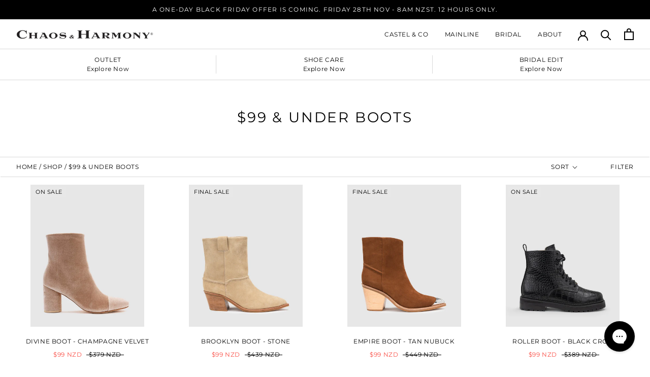

--- FILE ---
content_type: text/html; charset=utf-8
request_url: https://chaosandharmonyshoes.com/collections/sale-boots
body_size: 40084
content:
<!doctype html>

<html class="no-js" lang="en">
  <head>
	<!-- Added by AVADA SEO Suite -->
	

	<!-- /Added by AVADA SEO Suite -->
    <meta charset="utf-8"> 
    <meta http-equiv="X-UA-Compatible" content="IE=edge,chrome=1">
    <meta name="viewport" content="width=device-width, initial-scale=1.0, height=device-height, minimum-scale=1.0, user-scalable=0">
    <meta name="theme-color" content="">
    <meta name="keywords" content="women's shoes sale nz, women's shoes online nz, ballantynes womens shoes, women's shoes christchurch,womens shoes sale nz, womens shoes online nz, ballantynes womens shoes, shoes nz, womens shoes christchurch, womens shoes auckland, womens boots nz,nz shoe retailers, fashion boots nz, s hoes, nz shoe shop, nz shoes, women's shoes nz, online shoes nz, loafers nz, shoes for sale nz, boots in nz, heels nz, womens shoes, sale shoes, bride to be shoes, shoe for a wedding, belts, nz shoe designers, nz shoes brand, footwear nz, shoe stores nz, boots auckland, womens dress shoes nz, boots on sale nz, shoes buy nz, black leather shoes nz, buy shoes online nz,">
 
    <title>
      $99 &amp; UNDER BOOTS &ndash; Chaos &amp; Harmony
    </title><link rel="canonical" href="https://chaosandharmonyshoes.com/collections/sale-boots">
    <link href="https://fonts.cdnfonts.com/css/butler" rel="stylesheet"><link rel="shortcut icon" href="//chaosandharmonyshoes.com/cdn/shop/files/C_H_favicon_2x_2e5e2357-aff7-4009-a9c5-b8268cfd1cac_32x32.png?v=1613674878" type="image/png"><meta property="og:type" content="website">
  <meta property="og:title" content="$99 &amp; UNDER BOOTS">
  <meta property="og:image" content="http://chaosandharmonyshoes.com/cdn/shop/products/DivineChampagneOutside_1_grande.jpg?v=1717647831">
  <meta property="og:image:secure_url" content="https://chaosandharmonyshoes.com/cdn/shop/products/DivineChampagneOutside_1_grande.jpg?v=1717647831"><meta property="og:url" content="https://chaosandharmonyshoes.com/collections/sale-boots">
<meta property="og:site_name" content="Chaos &amp; Harmony"><meta name="twitter:card" content="summary"><meta name="twitter:title" content="$99 & UNDER BOOTS">
  <meta name="twitter:description" content="">
  <meta name="twitter:image" content="https://chaosandharmonyshoes.com/cdn/shop/products/DivineChampagneOutside_1_600x600_crop_center.jpg?v=1717647831">
 
   <!-- Global site tag (gtag.js) - Google Analytics -->
<script async src="https://www.googletagmanager.com/gtag/js?id=G-H624BF4QB9"></script>
<script>
  window.dataLayer = window.dataLayer || [];
  function gtag(){dataLayer.push(arguments);}
  gtag('js', new Date());

  gtag('config', 'G-H624BF4QB9');
  
  gtag('config', 'AW-1035189843');
  
</script>
    <link rel="preload" href="https://fonts.googleapis.com/css?family=Roboto:300&display=swap" as="style" onload="this.rel='stylesheet'">
    <link rel="preload" href="//chaosandharmonyshoes.com/cdn/shop/t/65/assets/theme.scss.css?v=58954000319075115381762247094" as="style" onload="this.rel='stylesheet'">
    <link rel="preload" href="//chaosandharmonyshoes.com/cdn/shop/t/65/assets/filter-menu.scss.css?v=169918261761687069061743998924" as="style" onload="this.rel='stylesheet'">
    
    <link rel="preload" href="https://fonts.shopifycdn.com/roboto/roboto_n4.da808834c2315f31dd3910e2ae6b1a895d7f73f5.woff2?h1=Y2hhb3NhbmRoYXJtb255c2hvZXMuY29t&hmac=43ca1ce0ab599cdea6f6b0459baa975b3f1bd6e08801d0751ca53397855354c3" as="font" type="font/woff2" crossorigin>
    <link rel="preload" href="https://fonts.gstatic.com/s/roboto/v27/KFOlCnqEu92Fr1MmSU5fBBc4AMP6lQ.woff2" as="font" type="font/woff2" crossorigin>
    
    
    <link rel="alternate" href="https://chaos-and-harmony.myshopify.com/" hreflang="x-default" />

<!-- BEGIN KLAVIYO SIGNUP FORM CODE -->
<script type="text/javascript">
var __klKey = __klKey || 'tMxnKh';
document.addEventListener('StartAsyncLoading',function(event){  
(function() {
var s = document.createElement('script');
s.type = 'text/javascript';
s.async = true;
s.src = '//static.klaviyo.com/forms/js/client.js';
var x = document.getElementsByTagName('script')[0];
x.parentNode.insertBefore(s, x);
})();
});
</script>
<!-- END KLAVIYO SIGNUP FORM CODE -->

<!-- BEGIN INCART UPSELL SPEED UP JS SCRIPT -->
<script type='text/javascript' async data-src='https://incartupsell-oihcsf0gzy.netdna-ssl.com/cfid--umxXXs4HzgHLfsYDuxN.js'></script>
<!-- END INCART UPSELL SPEED UP JS SCRIPT -->

<!-- Event snippet for Purchase (Google Ads) conversion page -->
<script>
  gtag('event', 'conversion', {
      'send_to': 'AW-1035189843/kUUqCPqHmbkDENP8zu0D',
      'value': 1.0,
      'currency': 'NZD',
      'transaction_id': ''
  });
</script>

<!-- Google Merchant center -->
    <meta name="google-site-verification" content="lWX69zh3gKtGhy6t5-IivgIJxP_yD04sUaCIDWvsYlQ" />
    <script data-ad-client="ca-pub-5526906336750963" async data-src="https://pagead2.googlesyndication.com/pagead/js/adsbygoogle.js"></script>

<!-- PINTREST -->
<meta name="p:domain_verify" content="a56171fd160b140fb78fbf752f512c9f"/>
<!-- PINTREST ENDS-->

<!-- Beging Google verification script -->
<meta name="google-site-verification" content="ZpR31Su2YXgTIPnC75F8sOF7bjD5rwxLrftE7ehEn70" />
<!-- Google verifcation ends -->



<!-- Klaviyo Back in stock request script -->
<script src="https://a.klaviyo.com/media/js/onsite/onsite.js"></script>
<script>
    var klaviyo = klaviyo || [];
    klaviyo.init({
      account: "tMxnKh",
      platform: "shopify"
    });
    klaviyo.enable("backinstock",{ 
    trigger: {
      product_page_text: "Notify me when this item comes back in stock",
      product_page_class: "btn",
      product_page_text_align: "center",
      product_page_margin: "0px",
      replace_anchor: false
    },
    modal: {
     headline: "{product_name}",
     body_content: "Register to receive a notification when this item comes back in stock.",
     email_field_label: "Email",
     button_label: "Notify me when available",
     subscription_success_label: "You're in! We'll let you know when it's back.",
     footer_content: '',
     additional_styles: "@import url('https://fonts.googleapis.com/css?family=Helvetica+Neue');",
     drop_background_color: "#000",
     background_color: "#fff",
     text_color: "#222",
     button_text_color: "#fff",
     button_background_color: "#439fdb",
     close_button_color: "#ccc",
     error_background_color: "#fcd6d7",
     error_text_color: "#C72E2F",
     success_background_color: "#d3efcd",
     success_text_color: "#1B9500"
    }
  });
</script>

<!-- Klaviyo Added to cart -->
<script>
window.addEventListener('load', function() {
var _learnq = window._learnq || [];
function addedToCart() {
  fetch(`${window.location.origin}/cart.js`)
  .then(res => res.clone().json().then(data => {
    var cart = {
      total_price: data.total_price/100,
      $value: data.total_price/100,
      total_discount: data.total_discount,
      original_total_price: data.original_total_price/100,
      items: data.items
    }
    if (item !== 'undefined') {
      cart = Object.assign(cart, item)
    }
    if (klAjax) {
        _learnq.push(['track', 'Added to Cart', cart]);
        klAjax = false;
      }
  }))
};
(function (ns, fetch) {
  ns.fetch = function() {
    const response = fetch.apply(this, arguments);
    response.then(res => {
      if (`${window.location.origin}/cart/add.js`
      	.includes(res.url)) {
        	addedToCart()
      }
    });
    return response
  }
}(window, window.fetch));
var klAjax = true;
var atcButtons = document.querySelectorAll("form[action*='/cart/add'] button[type='submit']");
for (var i = 0; i < atcButtons.length; i++) {
    atcButtons[i].addEventListener("click", function() {
      if (klAjax) {
        _learnq.push(['track', 'Added to Cart', item]);
        klAjax = false;
      }
    })
}
});
</script>

<!-- Google reviews -->
<script src="https://apis.google.com/js/platform.js?onload=renderOptIn" async defer></script>

<script>
  window.renderOptIn = function() {
    window.gapi.load('surveyoptin', function() {
      window.gapi.surveyoptin.render(
        {
          // REQUIRED FIELDS
          "merchant_id": 5344676579,
          "order_id": "ORDER_ID",
          "email": "CUSTOMER_EMAIL",
          "delivery_country": "COUNTRY_CODE",
          "estimated_delivery_date": "YYYY-MM-DD",

          // OPTIONAL FIELDS
          "products": [{"gtin":"GTIN1"}, {"gtin":"GTIN2"}]
        });
    });
  }
</script>

<!-- Clarity -->
<script type="text/javascript">
    (function(c,l,a,r,i,t,y){
        c[a]=c[a]||function(){(c[a].q=c[a].q||[]).push(arguments)};
        t=l.createElement(r);t.async=1;t.src="https://www.clarity.ms/tag/"+i;
        y=l.getElementsByTagName(r)[0];y.parentNode.insertBefore(t,y);
    })(window, document, "clarity", "script", "npkmjzrh9z");
</script>
<!-- Clarity Ends -->

<script> 
window.addEventListener("klaviyoForms", function(e) { 
   if (e.detail.type == 'submit') { 
     fbq('track', 'Lead');
    } 
 }); 
</script> 
 
       <script>window.performance && window.performance.mark && window.performance.mark('shopify.content_for_header.start');</script><meta name="google-site-verification" content="cDDU7llU1uK5S-DQXGAogfTn1p05MNQJSd1MREwyUwE">
<meta id="shopify-digital-wallet" name="shopify-digital-wallet" content="/3699649/digital_wallets/dialog">
<meta name="shopify-checkout-api-token" content="f6747562ed4bf0b6783aa48fbf8e61f8">
<link rel="alternate" type="application/atom+xml" title="Feed" href="/collections/sale-boots.atom" />
<link rel="alternate" hreflang="x-default" href="https://chaosandharmonyshoes.com/collections/sale-boots">
<link rel="alternate" hreflang="en-CA" href="https://chaosandharmonyshoes.com/en-ca/collections/sale-boots">
<link rel="alternate" hreflang="en-SE" href="https://chaosandharmonyshoes.com/en-se/collections/sale-boots">
<link rel="alternate" type="application/json+oembed" href="https://chaosandharmonyshoes.com/collections/sale-boots.oembed">
<script async="async" src="/checkouts/internal/preloads.js?locale=en-NZ"></script>
<script id="apple-pay-shop-capabilities" type="application/json">{"shopId":3699649,"countryCode":"NZ","currencyCode":"NZD","merchantCapabilities":["supports3DS"],"merchantId":"gid:\/\/shopify\/Shop\/3699649","merchantName":"Chaos \u0026 Harmony","requiredBillingContactFields":["postalAddress","email","phone"],"requiredShippingContactFields":["postalAddress","email","phone"],"shippingType":"shipping","supportedNetworks":["visa","masterCard","amex","jcb"],"total":{"type":"pending","label":"Chaos \u0026 Harmony","amount":"1.00"},"shopifyPaymentsEnabled":true,"supportsSubscriptions":true}</script>
<script id="shopify-features" type="application/json">{"accessToken":"f6747562ed4bf0b6783aa48fbf8e61f8","betas":["rich-media-storefront-analytics"],"domain":"chaosandharmonyshoes.com","predictiveSearch":true,"shopId":3699649,"locale":"en"}</script>
<script>var Shopify = Shopify || {};
Shopify.shop = "chaos-and-harmony.myshopify.com";
Shopify.locale = "en";
Shopify.currency = {"active":"NZD","rate":"1.0"};
Shopify.country = "NZ";
Shopify.theme = {"name":"BCFM 24 Mon, 03 Jun 2024 20:29...","id":137713778886,"schema_name":"Prestige","schema_version":"4.1.0","theme_store_id":null,"role":"main"};
Shopify.theme.handle = "null";
Shopify.theme.style = {"id":null,"handle":null};
Shopify.cdnHost = "chaosandharmonyshoes.com/cdn";
Shopify.routes = Shopify.routes || {};
Shopify.routes.root = "/";</script>
<script type="module">!function(o){(o.Shopify=o.Shopify||{}).modules=!0}(window);</script>
<script>!function(o){function n(){var o=[];function n(){o.push(Array.prototype.slice.apply(arguments))}return n.q=o,n}var t=o.Shopify=o.Shopify||{};t.loadFeatures=n(),t.autoloadFeatures=n()}(window);</script>
<script id="shop-js-analytics" type="application/json">{"pageType":"collection"}</script>
<script defer="defer" async type="module" src="//chaosandharmonyshoes.com/cdn/shopifycloud/shop-js/modules/v2/client.init-shop-cart-sync_D0dqhulL.en.esm.js"></script>
<script defer="defer" async type="module" src="//chaosandharmonyshoes.com/cdn/shopifycloud/shop-js/modules/v2/chunk.common_CpVO7qML.esm.js"></script>
<script type="module">
  await import("//chaosandharmonyshoes.com/cdn/shopifycloud/shop-js/modules/v2/client.init-shop-cart-sync_D0dqhulL.en.esm.js");
await import("//chaosandharmonyshoes.com/cdn/shopifycloud/shop-js/modules/v2/chunk.common_CpVO7qML.esm.js");

  window.Shopify.SignInWithShop?.initShopCartSync?.({"fedCMEnabled":true,"windoidEnabled":true});

</script>
<script>(function() {
  var isLoaded = false;
  function asyncLoad() {
    if (isLoaded) return;
    isLoaded = true;
    var urls = ["https:\/\/cdn1.stamped.io\/files\/widget.min.js?shop=chaos-and-harmony.myshopify.com","https:\/\/shy.elfsight.com\/p\/platform.js?shop=chaos-and-harmony.myshopify.com","\/\/cdn.shopify.com\/s\/files\/1\/0875\/2064\/files\/easyvideo-2.0.0.js?shop=chaos-and-harmony.myshopify.com","https:\/\/config.gorgias.chat\/bundle-loader\/01GYCC3J1KRJV3Q82DC0294N8Z?source=shopify1click\u0026shop=chaos-and-harmony.myshopify.com","\/\/backinstock.useamp.com\/widget\/1962_1762389232.js?category=bis\u0026v=6\u0026shop=chaos-and-harmony.myshopify.com","https:\/\/cdn.9gtb.com\/loader.js?g_cvt_id=6059b881-109d-4f7d-bd0c-cc0b72aff708\u0026shop=chaos-and-harmony.myshopify.com"];
    for (var i = 0; i < urls.length; i++) {
      var s = document.createElement('script');
      s.type = 'text/javascript';
      s.async = true;
      s.src = urls[i];
      var x = document.getElementsByTagName('script')[0];
      x.parentNode.insertBefore(s, x);
    }
  };
  document.addEventListener('StartAsyncLoading',function(event){asyncLoad();});if(window.attachEvent) {
    window.attachEvent('onload', function(){});
  } else {
    window.addEventListener('load', function(){}, false);
  }
})();</script>
<script id="__st">var __st={"a":3699649,"offset":46800,"reqid":"07c18b15-62a1-41e9-995a-7ec4cbc2b314-1764203463","pageurl":"chaosandharmonyshoes.com\/collections\/sale-boots","u":"a615d89abeb7","p":"collection","rtyp":"collection","rid":285298524358};</script>
<script>window.ShopifyPaypalV4VisibilityTracking = true;</script>
<script id="captcha-bootstrap">!function(){'use strict';const t='contact',e='account',n='new_comment',o=[[t,t],['blogs',n],['comments',n],[t,'customer']],c=[[e,'customer_login'],[e,'guest_login'],[e,'recover_customer_password'],[e,'create_customer']],r=t=>t.map((([t,e])=>`form[action*='/${t}']:not([data-nocaptcha='true']) input[name='form_type'][value='${e}']`)).join(','),a=t=>()=>t?[...document.querySelectorAll(t)].map((t=>t.form)):[];function s(){const t=[...o],e=r(t);return a(e)}const i='password',u='form_key',d=['recaptcha-v3-token','g-recaptcha-response','h-captcha-response',i],f=()=>{try{return window.sessionStorage}catch{return}},m='__shopify_v',_=t=>t.elements[u];function p(t,e,n=!1){try{const o=window.sessionStorage,c=JSON.parse(o.getItem(e)),{data:r}=function(t){const{data:e,action:n}=t;return t[m]||n?{data:e,action:n}:{data:t,action:n}}(c);for(const[e,n]of Object.entries(r))t.elements[e]&&(t.elements[e].value=n);n&&o.removeItem(e)}catch(o){console.error('form repopulation failed',{error:o})}}const l='form_type',E='cptcha';function T(t){t.dataset[E]=!0}const w=window,h=w.document,L='Shopify',v='ce_forms',y='captcha';let A=!1;((t,e)=>{const n=(g='f06e6c50-85a8-45c8-87d0-21a2b65856fe',I='https://cdn.shopify.com/shopifycloud/storefront-forms-hcaptcha/ce_storefront_forms_captcha_hcaptcha.v1.5.2.iife.js',D={infoText:'Protected by hCaptcha',privacyText:'Privacy',termsText:'Terms'},(t,e,n)=>{const o=w[L][v],c=o.bindForm;if(c)return c(t,g,e,D).then(n);var r;o.q.push([[t,g,e,D],n]),r=I,A||(h.body.append(Object.assign(h.createElement('script'),{id:'captcha-provider',async:!0,src:r})),A=!0)});var g,I,D;w[L]=w[L]||{},w[L][v]=w[L][v]||{},w[L][v].q=[],w[L][y]=w[L][y]||{},w[L][y].protect=function(t,e){n(t,void 0,e),T(t)},Object.freeze(w[L][y]),function(t,e,n,w,h,L){const[v,y,A,g]=function(t,e,n){const i=e?o:[],u=t?c:[],d=[...i,...u],f=r(d),m=r(i),_=r(d.filter((([t,e])=>n.includes(e))));return[a(f),a(m),a(_),s()]}(w,h,L),I=t=>{const e=t.target;return e instanceof HTMLFormElement?e:e&&e.form},D=t=>v().includes(t);t.addEventListener('submit',(t=>{const e=I(t);if(!e)return;const n=D(e)&&!e.dataset.hcaptchaBound&&!e.dataset.recaptchaBound,o=_(e),c=g().includes(e)&&(!o||!o.value);(n||c)&&t.preventDefault(),c&&!n&&(function(t){try{if(!f())return;!function(t){const e=f();if(!e)return;const n=_(t);if(!n)return;const o=n.value;o&&e.removeItem(o)}(t);const e=Array.from(Array(32),(()=>Math.random().toString(36)[2])).join('');!function(t,e){_(t)||t.append(Object.assign(document.createElement('input'),{type:'hidden',name:u})),t.elements[u].value=e}(t,e),function(t,e){const n=f();if(!n)return;const o=[...t.querySelectorAll(`input[type='${i}']`)].map((({name:t})=>t)),c=[...d,...o],r={};for(const[a,s]of new FormData(t).entries())c.includes(a)||(r[a]=s);n.setItem(e,JSON.stringify({[m]:1,action:t.action,data:r}))}(t,e)}catch(e){console.error('failed to persist form',e)}}(e),e.submit())}));const S=(t,e)=>{t&&!t.dataset[E]&&(n(t,e.some((e=>e===t))),T(t))};for(const o of['focusin','change'])t.addEventListener(o,(t=>{const e=I(t);D(e)&&S(e,y())}));const B=e.get('form_key'),M=e.get(l),P=B&&M;t.addEventListener('StartPreviewBarLoading',(()=>{const t=y();if(P)for(const e of t)e.elements[l].value===M&&p(e,B);[...new Set([...A(),...v().filter((t=>'true'===t.dataset.shopifyCaptcha))])].forEach((e=>S(e,t)))}))}(h,new URLSearchParams(w.location.search),n,t,e,['guest_login'])})(!0,!0)}();</script>
<script integrity="sha256-52AcMU7V7pcBOXWImdc/TAGTFKeNjmkeM1Pvks/DTgc=" data-source-attribution="shopify.loadfeatures" defer="defer" src="//chaosandharmonyshoes.com/cdn/shopifycloud/storefront/assets/storefront/load_feature-81c60534.js" crossorigin="anonymous"></script>
<script data-source-attribution="shopify.dynamic_checkout.dynamic.init">var Shopify=Shopify||{};Shopify.PaymentButton=Shopify.PaymentButton||{isStorefrontPortableWallets:!0,init:function(){window.Shopify.PaymentButton.init=function(){};var t=document.createElement("script");t.src="https://chaosandharmonyshoes.com/cdn/shopifycloud/portable-wallets/latest/portable-wallets.en.js",t.type="module",document.head.appendChild(t)}};
</script>
<script data-source-attribution="shopify.dynamic_checkout.buyer_consent">
  function portableWalletsHideBuyerConsent(e){var t=document.getElementById("shopify-buyer-consent"),n=document.getElementById("shopify-subscription-policy-button");t&&n&&(t.classList.add("hidden"),t.setAttribute("aria-hidden","true"),n.removeEventListener("click",e))}function portableWalletsShowBuyerConsent(e){var t=document.getElementById("shopify-buyer-consent"),n=document.getElementById("shopify-subscription-policy-button");t&&n&&(t.classList.remove("hidden"),t.removeAttribute("aria-hidden"),n.addEventListener("click",e))}window.Shopify?.PaymentButton&&(window.Shopify.PaymentButton.hideBuyerConsent=portableWalletsHideBuyerConsent,window.Shopify.PaymentButton.showBuyerConsent=portableWalletsShowBuyerConsent);
</script>
<script data-source-attribution="shopify.dynamic_checkout.cart.bootstrap">document.addEventListener("StartPreviewBarLoading",(function(){function t(){return document.querySelector("shopify-accelerated-checkout-cart, shopify-accelerated-checkout")}if(t())Shopify.PaymentButton.init();else{new MutationObserver((function(e,n){t()&&(Shopify.PaymentButton.init(),n.disconnect())})).observe(document.body,{childList:!0,subtree:!0})}}));
</script>
<script id='scb4127' type='text/javascript' async='' src='https://chaosandharmonyshoes.com/cdn/shopifycloud/privacy-banner/storefront-banner.js'></script><link id="shopify-accelerated-checkout-styles" rel="stylesheet" media="screen" href="https://chaosandharmonyshoes.com/cdn/shopifycloud/portable-wallets/latest/accelerated-checkout-backwards-compat.css" crossorigin="anonymous">
<style id="shopify-accelerated-checkout-cart">
        #shopify-buyer-consent {
  margin-top: 1em;
  display: inline-block;
  width: 100%;
}

#shopify-buyer-consent.hidden {
  display: none;
}

#shopify-subscription-policy-button {
  background: none;
  border: none;
  padding: 0;
  text-decoration: underline;
  font-size: inherit;
  cursor: pointer;
}

#shopify-subscription-policy-button::before {
  box-shadow: none;
}

      </style>

<script>window.performance && window.performance.mark && window.performance.mark('shopify.content_for_header.end');</script> 

    <link href="https://fonts.googleapis.com/css?family=Roboto:300&display=swap" rel="stylesheet">
    <link rel="stylesheet" href="//chaosandharmonyshoes.com/cdn/shop/t/65/assets/theme.scss.css?v=58954000319075115381762247094">

    <script>
      // This allows to expose several variables to the global scope, to be used in scripts
      window.theme = {
        template: "collection",
        shopCurrency: "NZD",
        moneyFormat: "\u003cspan class=money\u003e${{amount}} NZD\u003c\/span\u003e",
        moneyWithCurrencyFormat: "\u003cspan class=money\u003e${{amount}} NZD\u003c\/span\u003e",
        currencyConversionEnabled: false,
        currencyConversionMoneyFormat: "money_with_currency_format",
        currencyConversionRoundAmounts: false,
        productImageSize: "square",
        searchMode: "product",
        showPageTransition: true,
        showElementStaggering: true,
        showImageZooming: false
      };
 
      window.languages = {
        cartAddNote: "Add Order Note",
        cartEditNote: "Edit Order Note",
        productImageLoadingError: "This image could not be loaded. Please try to reload the page.",
        productFormAddToCart: "Add to cart",
        productFormUnavailable: "Unavailable",
        productFormSoldOut: "Sold Out",
        shippingEstimatorOneResult: "1 option available:",
        shippingEstimatorMoreResults: "{{count}} options available:",
        shippingEstimatorNoResults: "No shipping could be found"
      };

      window.lazySizesConfig = {
        loadHidden: false,
        hFac: 0.5,
        expFactor: 2,
        ricTimeout: 150,
        lazyClass: 'Image--lazyLoad',
        loadingClass: 'Image--lazyLoading',
        loadedClass: 'Image--lazyLoaded',
        loadMode: 1,
        expand: 10
      };

      document.documentElement.className = document.documentElement.className.replace('no-js', 'js');
      document.documentElement.style.setProperty('--window-height', window.innerHeight + 'px');

      // We do a quick detection of some features (we could use Modernizr but for so little...)
      (function() {
        document.documentElement.className += ((window.CSS && window.CSS.supports('(position: sticky) or (position: -webkit-sticky)')) ? ' supports-sticky' : ' no-supports-sticky');
        document.documentElement.className += (window.matchMedia('(-moz-touch-enabled: 1), (hover: none)')).matches ? ' no-supports-hover' : ' supports-hover';
      }());

      (function () {
        window.onpageshow = function(event) {
          if (event.persisted) {
            window.location.reload();
          }
        };
      })();
    </script>

    <script src="//chaosandharmonyshoes.com/cdn/shop/t/65/assets/lazysizes.min.js?v=163614951296574927781732487486" async></script>

    
<script src="https://polyfill-fastly.net/v3/polyfill.min.js?unknown=polyfill&features=fetch,Element.prototype.closest,Element.prototype.remove,Element.prototype.classList,Array.prototype.includes,Array.prototype.fill,Object.assign,CustomEvent,IntersectionObserver,IntersectionObserverEntry" defer></script>
    <script src="//chaosandharmonyshoes.com/cdn/shop/t/65/assets/libs.min.js?v=88466822118989791001732487486" defer></script>
    <script src="//chaosandharmonyshoes.com/cdn/shop/t/65/assets/theme.js?v=168532851326887894991732487486" defer></script>
    <script src="//chaosandharmonyshoes.com/cdn/shop/t/65/assets/custom.js?v=81497459436332688391732487486" defer></script>

    
   

<script>window.__pagefly_analytics_settings__={"version":2,"is_beta_user":"1","beta_upgrade_modal_shown":"1","support_guide_popover_shown":"1","shop_gifts":"{\"egg\":\"0\",\"status\":\"new\",\"counter\":\"0\",\"take\":\"0\",\"expireTime\":\"1526337794626\",\"timeStamp\":\"2018-05-15T10:43:14.626+12:00\"}","pdpr_modal_shown":"1","accept_gdpr":"1","app_installed_version":"1.0.3","themes_publish_webhook_id":"414627659820","app_uninstalled_webhook_id":"414627692588","template_info":"{\"undefined\":{\"ids\":[\"166933\"],\"updated\":\"2018-10-28T22:54:27.580Z\"}}","updated_theme_translation":"1","visits":658,"dashboardVisits":"190","klaviyoList":"MFNKPU","migratedSections":true,"pageflyThemeId":24784961580,"klaviyoListKey":"MFNKPU","planMigrated":true,"publish_first_regular_page":"1","create_first_regular_page":"1","install_app":"1","create_first_collection_page":"1","create_first_blog_post":"1","publish_first_blog_post":"1","acceptTracking":true,"appReview":5,"acceptGATracking":true,"acceptCrisp":true,"acceptCookies":true,"feedbackTriggered":[{"triggeredAt":"2022-03-09T20:47:07.947Z","type":"OLD_USER"},{"triggeredAt":"2022-03-20T23:24:48.161Z","type":"VIEW_PAGE_NO_TEMPLATE"},{"triggeredAt":"2022-04-04T02:25:36.324Z","type":"VIEW_PAGE_USE_TEMPLATE"}],"enabledIntegrations":["Klaviyo"],"pageflyVersion":"3.18.0"};</script>
 <div id="shopify-section-filter-menu-settings" class="shopify-section"><style type="text/css">
/*  Filter Menu Color and Image Section CSS */</style>
<link href="//chaosandharmonyshoes.com/cdn/shop/t/65/assets/filter-menu.scss.css?v=169918261761687069061743998924" rel="stylesheet" type="text/css" media="all" />
<script src="//chaosandharmonyshoes.com/cdn/shop/t/65/assets/filter-menu.js?v=49340628946205510741743998924" type="text/javascript"></script>





</div>
<script src="https://cdnjs.cloudflare.com/ajax/libs/jquery/3.3.1/jquery.min.js" integrity="sha256-FgpCb/KJQlLNfOu91ta32o/NMZxltwRo8QtmkMRdAu8=" crossorigin="anonymous"></script>






















<!-- BEGIN app block: shopify://apps/pagefly-page-builder/blocks/app-embed/83e179f7-59a0-4589-8c66-c0dddf959200 -->

<!-- BEGIN app snippet: pagefly-cro-ab-testing-main -->







<script>
  ;(function () {
    const url = new URL(window.location)
    const viewParam = url.searchParams.get('view')
    if (viewParam && viewParam.includes('variant-pf-')) {
      url.searchParams.set('pf_v', viewParam)
      url.searchParams.delete('view')
      window.history.replaceState({}, '', url)
    }
  })()
</script>



<script type='module'>
  
  window.PAGEFLY_CRO = window.PAGEFLY_CRO || {}

  window.PAGEFLY_CRO['data_debug'] = {
    original_template_suffix: "all_collections",
    allow_ab_test: false,
    ab_test_start_time: 0,
    ab_test_end_time: 0,
    today_date_time: 1764203464000,
  }
  window.PAGEFLY_CRO['GA4'] = { enabled: false}
</script>

<!-- END app snippet -->








  <script src='https://cdn.shopify.com/extensions/019ab8b7-b405-72b9-87ae-0de484e56781/pagefly-page-builder-200/assets/pagefly-helper.js' defer='defer'></script>

  <script src='https://cdn.shopify.com/extensions/019ab8b7-b405-72b9-87ae-0de484e56781/pagefly-page-builder-200/assets/pagefly-general-helper.js' defer='defer'></script>

  <script src='https://cdn.shopify.com/extensions/019ab8b7-b405-72b9-87ae-0de484e56781/pagefly-page-builder-200/assets/pagefly-snap-slider.js' defer='defer'></script>

  <script src='https://cdn.shopify.com/extensions/019ab8b7-b405-72b9-87ae-0de484e56781/pagefly-page-builder-200/assets/pagefly-slideshow-v3.js' defer='defer'></script>

  <script src='https://cdn.shopify.com/extensions/019ab8b7-b405-72b9-87ae-0de484e56781/pagefly-page-builder-200/assets/pagefly-slideshow-v4.js' defer='defer'></script>

  <script src='https://cdn.shopify.com/extensions/019ab8b7-b405-72b9-87ae-0de484e56781/pagefly-page-builder-200/assets/pagefly-glider.js' defer='defer'></script>

  <script src='https://cdn.shopify.com/extensions/019ab8b7-b405-72b9-87ae-0de484e56781/pagefly-page-builder-200/assets/pagefly-slideshow-v1-v2.js' defer='defer'></script>

  <script src='https://cdn.shopify.com/extensions/019ab8b7-b405-72b9-87ae-0de484e56781/pagefly-page-builder-200/assets/pagefly-product-media.js' defer='defer'></script>

  <script src='https://cdn.shopify.com/extensions/019ab8b7-b405-72b9-87ae-0de484e56781/pagefly-page-builder-200/assets/pagefly-product.js' defer='defer'></script>


<script id='pagefly-helper-data' type='application/json'>
  {
    "page_optimization": {
      "assets_prefetching": false
    },
    "elements_asset_mapper": {
      "Accordion": "https://cdn.shopify.com/extensions/019ab8b7-b405-72b9-87ae-0de484e56781/pagefly-page-builder-200/assets/pagefly-accordion.js",
      "Accordion3": "https://cdn.shopify.com/extensions/019ab8b7-b405-72b9-87ae-0de484e56781/pagefly-page-builder-200/assets/pagefly-accordion3.js",
      "CountDown": "https://cdn.shopify.com/extensions/019ab8b7-b405-72b9-87ae-0de484e56781/pagefly-page-builder-200/assets/pagefly-countdown.js",
      "GMap1": "https://cdn.shopify.com/extensions/019ab8b7-b405-72b9-87ae-0de484e56781/pagefly-page-builder-200/assets/pagefly-gmap.js",
      "GMap2": "https://cdn.shopify.com/extensions/019ab8b7-b405-72b9-87ae-0de484e56781/pagefly-page-builder-200/assets/pagefly-gmap.js",
      "GMapBasicV2": "https://cdn.shopify.com/extensions/019ab8b7-b405-72b9-87ae-0de484e56781/pagefly-page-builder-200/assets/pagefly-gmap.js",
      "GMapAdvancedV2": "https://cdn.shopify.com/extensions/019ab8b7-b405-72b9-87ae-0de484e56781/pagefly-page-builder-200/assets/pagefly-gmap.js",
      "HTML.Video": "https://cdn.shopify.com/extensions/019ab8b7-b405-72b9-87ae-0de484e56781/pagefly-page-builder-200/assets/pagefly-htmlvideo.js",
      "HTML.Video2": "https://cdn.shopify.com/extensions/019ab8b7-b405-72b9-87ae-0de484e56781/pagefly-page-builder-200/assets/pagefly-htmlvideo2.js",
      "HTML.Video3": "https://cdn.shopify.com/extensions/019ab8b7-b405-72b9-87ae-0de484e56781/pagefly-page-builder-200/assets/pagefly-htmlvideo2.js",
      "BackgroundVideo": "https://cdn.shopify.com/extensions/019ab8b7-b405-72b9-87ae-0de484e56781/pagefly-page-builder-200/assets/pagefly-htmlvideo2.js",
      "Instagram": "https://cdn.shopify.com/extensions/019ab8b7-b405-72b9-87ae-0de484e56781/pagefly-page-builder-200/assets/pagefly-instagram.js",
      "Instagram2": "https://cdn.shopify.com/extensions/019ab8b7-b405-72b9-87ae-0de484e56781/pagefly-page-builder-200/assets/pagefly-instagram.js",
      "Insta3": "https://cdn.shopify.com/extensions/019ab8b7-b405-72b9-87ae-0de484e56781/pagefly-page-builder-200/assets/pagefly-instagram3.js",
      "Tabs": "https://cdn.shopify.com/extensions/019ab8b7-b405-72b9-87ae-0de484e56781/pagefly-page-builder-200/assets/pagefly-tab.js",
      "Tabs3": "https://cdn.shopify.com/extensions/019ab8b7-b405-72b9-87ae-0de484e56781/pagefly-page-builder-200/assets/pagefly-tab3.js",
      "ProductBox": "https://cdn.shopify.com/extensions/019ab8b7-b405-72b9-87ae-0de484e56781/pagefly-page-builder-200/assets/pagefly-cart.js",
      "FBPageBox2": "https://cdn.shopify.com/extensions/019ab8b7-b405-72b9-87ae-0de484e56781/pagefly-page-builder-200/assets/pagefly-facebook.js",
      "FBLikeButton2": "https://cdn.shopify.com/extensions/019ab8b7-b405-72b9-87ae-0de484e56781/pagefly-page-builder-200/assets/pagefly-facebook.js",
      "TwitterFeed2": "https://cdn.shopify.com/extensions/019ab8b7-b405-72b9-87ae-0de484e56781/pagefly-page-builder-200/assets/pagefly-twitter.js",
      "Paragraph4": "https://cdn.shopify.com/extensions/019ab8b7-b405-72b9-87ae-0de484e56781/pagefly-page-builder-200/assets/pagefly-paragraph4.js",

      "AliReviews": "https://cdn.shopify.com/extensions/019ab8b7-b405-72b9-87ae-0de484e56781/pagefly-page-builder-200/assets/pagefly-3rd-elements.js",
      "BackInStock": "https://cdn.shopify.com/extensions/019ab8b7-b405-72b9-87ae-0de484e56781/pagefly-page-builder-200/assets/pagefly-3rd-elements.js",
      "GloboBackInStock": "https://cdn.shopify.com/extensions/019ab8b7-b405-72b9-87ae-0de484e56781/pagefly-page-builder-200/assets/pagefly-3rd-elements.js",
      "GrowaveWishlist": "https://cdn.shopify.com/extensions/019ab8b7-b405-72b9-87ae-0de484e56781/pagefly-page-builder-200/assets/pagefly-3rd-elements.js",
      "InfiniteOptionsShopPad": "https://cdn.shopify.com/extensions/019ab8b7-b405-72b9-87ae-0de484e56781/pagefly-page-builder-200/assets/pagefly-3rd-elements.js",
      "InkybayProductPersonalizer": "https://cdn.shopify.com/extensions/019ab8b7-b405-72b9-87ae-0de484e56781/pagefly-page-builder-200/assets/pagefly-3rd-elements.js",
      "LimeSpot": "https://cdn.shopify.com/extensions/019ab8b7-b405-72b9-87ae-0de484e56781/pagefly-page-builder-200/assets/pagefly-3rd-elements.js",
      "Loox": "https://cdn.shopify.com/extensions/019ab8b7-b405-72b9-87ae-0de484e56781/pagefly-page-builder-200/assets/pagefly-3rd-elements.js",
      "Opinew": "https://cdn.shopify.com/extensions/019ab8b7-b405-72b9-87ae-0de484e56781/pagefly-page-builder-200/assets/pagefly-3rd-elements.js",
      "Powr": "https://cdn.shopify.com/extensions/019ab8b7-b405-72b9-87ae-0de484e56781/pagefly-page-builder-200/assets/pagefly-3rd-elements.js",
      "ProductReviews": "https://cdn.shopify.com/extensions/019ab8b7-b405-72b9-87ae-0de484e56781/pagefly-page-builder-200/assets/pagefly-3rd-elements.js",
      "PushOwl": "https://cdn.shopify.com/extensions/019ab8b7-b405-72b9-87ae-0de484e56781/pagefly-page-builder-200/assets/pagefly-3rd-elements.js",
      "ReCharge": "https://cdn.shopify.com/extensions/019ab8b7-b405-72b9-87ae-0de484e56781/pagefly-page-builder-200/assets/pagefly-3rd-elements.js",
      "Rivyo": "https://cdn.shopify.com/extensions/019ab8b7-b405-72b9-87ae-0de484e56781/pagefly-page-builder-200/assets/pagefly-3rd-elements.js",
      "TrackingMore": "https://cdn.shopify.com/extensions/019ab8b7-b405-72b9-87ae-0de484e56781/pagefly-page-builder-200/assets/pagefly-3rd-elements.js",
      "Vitals": "https://cdn.shopify.com/extensions/019ab8b7-b405-72b9-87ae-0de484e56781/pagefly-page-builder-200/assets/pagefly-3rd-elements.js",
      "Wiser": "https://cdn.shopify.com/extensions/019ab8b7-b405-72b9-87ae-0de484e56781/pagefly-page-builder-200/assets/pagefly-3rd-elements.js"
    },
    "custom_elements_mapper": {
      "pf-click-action-element": "https://cdn.shopify.com/extensions/019ab8b7-b405-72b9-87ae-0de484e56781/pagefly-page-builder-200/assets/pagefly-click-action-element.js",
      "pf-dialog-element": "https://cdn.shopify.com/extensions/019ab8b7-b405-72b9-87ae-0de484e56781/pagefly-page-builder-200/assets/pagefly-dialog-element.js"
    }
  }
</script>


<!-- END app block --><!-- BEGIN app block: shopify://apps/klaviyo-email-marketing-sms/blocks/klaviyo-onsite-embed/2632fe16-c075-4321-a88b-50b567f42507 -->












  <script async src="https://static.klaviyo.com/onsite/js/tMxnKh/klaviyo.js?company_id=tMxnKh"></script>
  <script>!function(){if(!window.klaviyo){window._klOnsite=window._klOnsite||[];try{window.klaviyo=new Proxy({},{get:function(n,i){return"push"===i?function(){var n;(n=window._klOnsite).push.apply(n,arguments)}:function(){for(var n=arguments.length,o=new Array(n),w=0;w<n;w++)o[w]=arguments[w];var t="function"==typeof o[o.length-1]?o.pop():void 0,e=new Promise((function(n){window._klOnsite.push([i].concat(o,[function(i){t&&t(i),n(i)}]))}));return e}}})}catch(n){window.klaviyo=window.klaviyo||[],window.klaviyo.push=function(){var n;(n=window._klOnsite).push.apply(n,arguments)}}}}();</script>

  




  <script>
    window.klaviyoReviewsProductDesignMode = false
  </script>







<!-- END app block --><!-- BEGIN app block: shopify://apps/marsello-loyalty-email-sms/blocks/widget/2f8afca8-ebe2-41cc-a30f-c0ab7d4ac8be --><script>
  (function () {
    var w = window;
    var d = document;
    var l = function () {
      var data = btoa(
        JSON.stringify({
          Provider: 0,
          SiteIdentifier: 'chaos-and-harmony.myshopify.com',
          CustomerIdentifier: '',
          Timestamp: 'fe5b2b6718321a362317d578abbe882553707a40fbb23c695e58e67048e6aea4',
        })
      );
      w.marselloSettings = { token: data };
      var listener = function (event) {
        if (event.data == 'signup') {
          window.location.href = '/account/register';
        } else if (event.data == 'signin') {
          window.location.href = '/account/login';
        } else if (event.data == 'logout') {
          window.location.href = '/account/logout';
        }
      };
      window.addEventListener('message', listener, false);
      var s = d.createElement('script');
      s.type = 'text/javascript';
      s.async = true;
      s.src = 'https://pos.marsello.app/widget/chaos-and-harmony.myshopify.com';
      //s.src = 'https://localhost:44464/widget/chaos-and-harmony.myshopify.com';
      var x = d.getElementsByTagName('head')[0].childNodes[0];
      x.parentNode.insertBefore(s, x);
    };
    if (document.readyState === 'complete') {
      l();
    } else if (w.attachEvent) {
      w.attachEvent('onload', l);
    } else {
      w.addEventListener('load', l, false);
    }
  })();
</script>



<!-- END app block --><!-- BEGIN app block: shopify://apps/avada-seo-suite/blocks/avada-seo/15507c6e-1aa3-45d3-b698-7e175e033440 --><script>
  window.AVADA_SEO_ENABLED = true;
</script><!-- BEGIN app snippet: avada-broken-link-manager --><!-- END app snippet --><!-- BEGIN app snippet: avada-seo-site --><!-- END app snippet --><!-- BEGIN app snippet: avada-robot-onpage --><!-- Avada SEO Robot Onpage -->












<!-- END app snippet --><!-- BEGIN app snippet: avada-frequently-asked-questions -->







<!-- END app snippet --><!-- BEGIN app snippet: avada-custom-css --> <!-- BEGIN Avada SEO custom CSS END -->


<!-- END Avada SEO custom CSS END -->
<!-- END app snippet --><!-- BEGIN app snippet: avada-seo-preload --><script>
  const ignore = ["\/cart","\/account"];
  window.FPConfig = {
      delay: 0,
      ignoreKeywords: ignore || ['/cart', '/account/login', '/account/logout', '/account'],
      maxRPS: 3,
      hoverDelay: 50
  };
</script>

<script src="https://cdn.shopify.com/extensions/019ab931-444f-779d-9c9b-c8ca58503857/avada-seo-suite-212/assets/flying-pages.js" defer="defer"></script>


<!-- END app snippet --><!-- BEGIN app snippet: avada-loading --><style>
  @keyframes avada-rotate {
    0% { transform: rotate(0); }
    100% { transform: rotate(360deg); }
  }

  @keyframes avada-fade-out {
    0% { opacity: 1; visibility: visible; }
    100% { opacity: 0; visibility: hidden; }
  }

  .Avada-LoadingScreen {
    display: none;
    width: 100%;
    height: 100vh;
    top: 0;
    position: fixed;
    z-index: 9999;
    display: flex;
    align-items: center;
    justify-content: center;
  
    background-image: url();
    background-position: center;
    background-size: cover;
    background-repeat: no-repeat;
  
  }

  .Avada-LoadingScreen svg {
    animation: avada-rotate 1s linear infinite;
    width: px;
    height: px;
  }
</style>
<script>
  const themeId = Shopify.theme.id;
  const loadingSettingsValue = null;
  const loadingType = loadingSettingsValue?.loadingType;
  function renderLoading() {
    new MutationObserver((mutations, observer) => {
      if (document.body) {
        observer.disconnect();
        const loadingDiv = document.createElement('div');
        loadingDiv.className = 'Avada-LoadingScreen';
        if(loadingType === 'custom_logo' || loadingType === 'favicon_logo') {
          const srcLoadingImage = loadingSettingsValue?.customLogoThemeIds[themeId] || '';
          if(srcLoadingImage) {
            loadingDiv.innerHTML = `
            <img alt="Avada logo"  height="600px" loading="eager" fetchpriority="high"
              src="${srcLoadingImage}&width=600"
              width="600px" />
              `
          }
        }
        if(loadingType === 'circle') {
          loadingDiv.innerHTML = `
        <svg viewBox="0 0 40 40" fill="none" xmlns="http://www.w3.org/2000/svg">
          <path d="M20 3.75C11.0254 3.75 3.75 11.0254 3.75 20C3.75 21.0355 2.91053 21.875 1.875 21.875C0.839475 21.875 0 21.0355 0 20C0 8.9543 8.9543 0 20 0C31.0457 0 40 8.9543 40 20C40 31.0457 31.0457 40 20 40C18.9645 40 18.125 39.1605 18.125 38.125C18.125 37.0895 18.9645 36.25 20 36.25C28.9748 36.25 36.25 28.9748 36.25 20C36.25 11.0254 28.9748 3.75 20 3.75Z" fill=""/>
        </svg>
      `;
        }

        document.body.insertBefore(loadingDiv, document.body.firstChild || null);
        const e = '';
        const t = '';
        const o = 'first' === t;
        const a = sessionStorage.getItem('isShowLoadingAvada');
        const n = document.querySelector('.Avada-LoadingScreen');
        if (a && o) return (n.style.display = 'none');
        n.style.display = 'flex';
        const i = document.body;
        i.style.overflow = 'hidden';
        const l = () => {
          i.style.overflow = 'auto';
          n.style.animation = 'avada-fade-out 1s ease-out forwards';
          setTimeout(() => {
            n.style.display = 'none';
          }, 1000);
        };
        if ((o && !a && sessionStorage.setItem('isShowLoadingAvada', true), 'duration_auto' === e)) {
          window.onload = function() {
            l();
          };
          return;
        }
        setTimeout(() => {
          l();
        }, 1000 * e);
      }
    }).observe(document.documentElement, { childList: true, subtree: true });
  };
  function isNullish(value) {
    return value === null || value === undefined;
  }
  const themeIds = '';
  const themeIdsArray = themeIds ? themeIds.split(',') : [];

  if(!isNullish(themeIds) && themeIdsArray.includes(themeId.toString()) && loadingSettingsValue?.enabled) {
    renderLoading();
  }

  if(isNullish(loadingSettingsValue?.themeIds) && loadingSettingsValue?.enabled) {
    renderLoading();
  }
</script>
<!-- END app snippet --><!-- BEGIN app snippet: avada-seo-social-post --><!-- END app snippet -->
<!-- END app block --><!-- BEGIN app block: shopify://apps/unicorn/blocks/global-script/2d90b062-ef63-46b3-a57e-aa139cf3a1ef -->






<div>
  <style>
    .unicorn .unicorn_heading_font {
      font-family: Montserrat;
    }
    .unicorn .unicorn_body_font {
      font-family: Montserrat
    }
    .unicorn .unicorn_button_base {
      
      font-family: Montserrat;
      
      font-weight: normal;
      font-size: 10px;
      text-transform: uppercase;
      letter-spacing: 0.2px;
      border-width: 2px;
      border-radius: 3px;
      padding-top: 8px;
      padding-bottom: 8px;
      padding-left: 25px;
      padding-right: 25px;
      line-height: 10px;
    }
    .unicorn .unicorn_button_small {
      
      font-family: Montserrat;
      
      font-weight: bold;
      font-size: 11px;
      text-transform: none;
      letter-spacing: 0.1px;
      border-width: 2px;
      border-radius: 3px;
      padding-top: 6px;
      padding-bottom: 6px;
      padding-left: 12px;
      padding-right: 12px;
      line-height: 11px;
    }
    .unicorn .unicorn_button_primary {
      color: #ffffff;
      background-color: #000000;
      border-color: #000000;
    }
    .unicorn .unicorn_button_primary:hover {
      color: #000000;
      background-color: #ffffff;
      border-color: #000000;
    }
    .unicorn .unicorn_button_secondary {
      color: #000000;
      background-color: #ffffff;
      border-color: #000000;
    }
    .unicorn .unicorn_button_secondary:hover {
      color: #ffffff;
      background-color: #000000;
      border-color: #000000;
    }
    .unicorn .unicorn_input {
      
      font-family: Montserrat;
      
      font-weight: normal;
      font-size: 12px;
      letter-spacing: 0.2px;
      border-width: 1px;
      border-radius: 3px;
      padding-top: 10px;
      padding-bottom: 10px;
      padding-left: 8px;
      padding-right: 8px;
      color: #000000;
      background-color: #ffffff;
      border-color: #E1E4E6;
    }
    .unicorn .unicorn_input::placeholder {
      color: #E1E4E6;
      opacity: 1;
    }
    .unicorn .unicorn_input::-webkit-input-placeholder {
      color: #E1E4E6;
    }
    .unicorn .unicorn_input:-ms-input-placeholder {
      color: #E1E4E6;
    }
    .unicorn .unicorn_input::-ms-input-placeholder {
      color: #E1E4E6;
    }
    .unicorn .unicorn_input:focus,
    .unicorn .unicorn_input:hover {
      border-color: #000000;
    }
    .unicorn .unicorn_variant_inputs {
      
      display: flex;
      flex-wrap: wrap;
      justify-content: flex-start;
      align-items: center;
      
    }
    .unicorn .unicorn_variant_inputs_cart {
      
      display: flex;
      flex-wrap: wrap;
      justify-content: flex-start;
      align-items: center;
      
    }
    .unicorn .unicorn_variant_name {
      
      font-family: Montserrat;
      
      color: #000000;
      font-size: 12px;
      font-weight: normal;
      text-transform: none;
      letter-spacing: 0.3px;
      margin-bottom: 5px;
    }
    .unicorn .unicorn_variant_option {
      
      font-family: inherit;
      
      font-weight: normal;
      text-transform: none;
      font-size: 12px;
      letter-spacing: 0.3px;
      color: #000000;
      border-width: 1px;
      border-radius: 1px;
      padding-top: 6px;
      padding-bottom: 6px;
      padding-left: 10px;
      padding-right: 10px;
      background-color: #ffffff;
      border-color: #e1e1e1;
      border-style: solid;
    }
    .unicorn .unicorn_variant_option:hover {
      color: #000000;
      background-color: #ffffff;
      border-color: #000000;
    }
    .unicorn .unicorn_variant_input:checked + .unicorn_variant_option,
    .unicorn .unicorn_variant_input:checked + .unicorn_variant_option:hover {
      color: #ffffff;
      background-color: #000000;
      border-color: #000000;
    }
    .unicorn .unicorn_variant_input:disabled + .unicorn_variant_option,
    .unicorn .unicorn_variant_input:disabled + .unicorn_variant_option:hover {
      color: #918f8f;
      background-color: #f8f8f8;
      border-color: #e1e1e1;
    }
    .unicorn .unicorn_product_image {
      border-radius: 1px;
      padding-bottom: 100% !important;
      background-color: #F5F5F5;
    }
    .unicorn .unicorn_product_price {
      font-weight: normal;
      color: #000000;
    }
    .unicorn .unicorn_product_price_compare {
      font-weight: normal;
      color: #69696987;
      
      text-decoration: line-through;
      
    }
    .unicorn .unicorn_checkbox[type=checkbox] {
      background-color: #fff !important;
      border-color: #000;
      border-radius: 2px;
    }

    .unicorn .unicorn_checkbox[type=checkbox]:checked {
      background-color: #fff !important;
      border-color: #000;
    }

    .unicorn .unicorn_checkbox[type=checkbox]::before,
    .unicorn .unicorn_checkbox[type=checkbox]::after {
      background-image: linear-gradient(to bottom, transparent 50%, #000 50%);
    }

    .unicorn .unicorn_switch[type=checkbox] {
      background-color: #D0D0D2 !important;
    }

    .unicorn .unicorn_switch[type=checkbox]::after {
      border-color: #D0D0D2;
    }

    .unicorn .unicorn_switch[type=checkbox]:checked {
      background-color: #000 !important;
    }

    .unicorn .unicorn_switch[type=checkbox]:checked::after {
      border-color: #000 !important;
    }

    
  </style>
  <div id="unicorn-root"></div>
  <script>window.unicornActiveGlobal = true;</script>
  <link href="//cdn.shopify.com/extensions/019ab2fd-6610-787b-85af-53145192a105/vibal-783/assets/main.css" rel="stylesheet" type="text/css" media="all" />
<script id="unicorn-main-script" src="https://cdn.shopify.com/extensions/019ab2fd-6610-787b-85af-53145192a105/vibal-783/assets/main.js" defer crossorigin="anonymous"></script>

</div>

<!-- END app block --><script src="https://cdn.shopify.com/extensions/019a4d1f-70fc-7670-a5b8-758a7262edd8/mirra-136/assets/mirra-product-page.js" type="text/javascript" defer="defer"></script>
<link href="https://cdn.shopify.com/extensions/019a4d1f-70fc-7670-a5b8-758a7262edd8/mirra-136/assets/mirra-product-page.css" rel="stylesheet" type="text/css" media="all">
<script src="https://cdn.shopify.com/extensions/1f805629-c1d3-44c5-afa0-f2ef641295ef/booster-page-speed-optimizer-1/assets/speed-embed.js" type="text/javascript" defer="defer"></script>
<link href="https://monorail-edge.shopifysvc.com" rel="dns-prefetch">
<script>(function(){if ("sendBeacon" in navigator && "performance" in window) {try {var session_token_from_headers = performance.getEntriesByType('navigation')[0].serverTiming.find(x => x.name == '_s').description;} catch {var session_token_from_headers = undefined;}var session_cookie_matches = document.cookie.match(/_shopify_s=([^;]*)/);var session_token_from_cookie = session_cookie_matches && session_cookie_matches.length === 2 ? session_cookie_matches[1] : "";var session_token = session_token_from_headers || session_token_from_cookie || "";function handle_abandonment_event(e) {var entries = performance.getEntries().filter(function(entry) {return /monorail-edge.shopifysvc.com/.test(entry.name);});if (!window.abandonment_tracked && entries.length === 0) {window.abandonment_tracked = true;var currentMs = Date.now();var navigation_start = performance.timing.navigationStart;var payload = {shop_id: 3699649,url: window.location.href,navigation_start,duration: currentMs - navigation_start,session_token,page_type: "collection"};window.navigator.sendBeacon("https://monorail-edge.shopifysvc.com/v1/produce", JSON.stringify({schema_id: "online_store_buyer_site_abandonment/1.1",payload: payload,metadata: {event_created_at_ms: currentMs,event_sent_at_ms: currentMs}}));}}window.addEventListener('pagehide', handle_abandonment_event);}}());</script>
<script id="web-pixels-manager-setup">(function e(e,d,r,n,o){if(void 0===o&&(o={}),!Boolean(null===(a=null===(i=window.Shopify)||void 0===i?void 0:i.analytics)||void 0===a?void 0:a.replayQueue)){var i,a;window.Shopify=window.Shopify||{};var t=window.Shopify;t.analytics=t.analytics||{};var s=t.analytics;s.replayQueue=[],s.publish=function(e,d,r){return s.replayQueue.push([e,d,r]),!0};try{self.performance.mark("wpm:start")}catch(e){}var l=function(){var e={modern:/Edge?\/(1{2}[4-9]|1[2-9]\d|[2-9]\d{2}|\d{4,})\.\d+(\.\d+|)|Firefox\/(1{2}[4-9]|1[2-9]\d|[2-9]\d{2}|\d{4,})\.\d+(\.\d+|)|Chrom(ium|e)\/(9{2}|\d{3,})\.\d+(\.\d+|)|(Maci|X1{2}).+ Version\/(15\.\d+|(1[6-9]|[2-9]\d|\d{3,})\.\d+)([,.]\d+|)( \(\w+\)|)( Mobile\/\w+|) Safari\/|Chrome.+OPR\/(9{2}|\d{3,})\.\d+\.\d+|(CPU[ +]OS|iPhone[ +]OS|CPU[ +]iPhone|CPU IPhone OS|CPU iPad OS)[ +]+(15[._]\d+|(1[6-9]|[2-9]\d|\d{3,})[._]\d+)([._]\d+|)|Android:?[ /-](13[3-9]|1[4-9]\d|[2-9]\d{2}|\d{4,})(\.\d+|)(\.\d+|)|Android.+Firefox\/(13[5-9]|1[4-9]\d|[2-9]\d{2}|\d{4,})\.\d+(\.\d+|)|Android.+Chrom(ium|e)\/(13[3-9]|1[4-9]\d|[2-9]\d{2}|\d{4,})\.\d+(\.\d+|)|SamsungBrowser\/([2-9]\d|\d{3,})\.\d+/,legacy:/Edge?\/(1[6-9]|[2-9]\d|\d{3,})\.\d+(\.\d+|)|Firefox\/(5[4-9]|[6-9]\d|\d{3,})\.\d+(\.\d+|)|Chrom(ium|e)\/(5[1-9]|[6-9]\d|\d{3,})\.\d+(\.\d+|)([\d.]+$|.*Safari\/(?![\d.]+ Edge\/[\d.]+$))|(Maci|X1{2}).+ Version\/(10\.\d+|(1[1-9]|[2-9]\d|\d{3,})\.\d+)([,.]\d+|)( \(\w+\)|)( Mobile\/\w+|) Safari\/|Chrome.+OPR\/(3[89]|[4-9]\d|\d{3,})\.\d+\.\d+|(CPU[ +]OS|iPhone[ +]OS|CPU[ +]iPhone|CPU IPhone OS|CPU iPad OS)[ +]+(10[._]\d+|(1[1-9]|[2-9]\d|\d{3,})[._]\d+)([._]\d+|)|Android:?[ /-](13[3-9]|1[4-9]\d|[2-9]\d{2}|\d{4,})(\.\d+|)(\.\d+|)|Mobile Safari.+OPR\/([89]\d|\d{3,})\.\d+\.\d+|Android.+Firefox\/(13[5-9]|1[4-9]\d|[2-9]\d{2}|\d{4,})\.\d+(\.\d+|)|Android.+Chrom(ium|e)\/(13[3-9]|1[4-9]\d|[2-9]\d{2}|\d{4,})\.\d+(\.\d+|)|Android.+(UC? ?Browser|UCWEB|U3)[ /]?(15\.([5-9]|\d{2,})|(1[6-9]|[2-9]\d|\d{3,})\.\d+)\.\d+|SamsungBrowser\/(5\.\d+|([6-9]|\d{2,})\.\d+)|Android.+MQ{2}Browser\/(14(\.(9|\d{2,})|)|(1[5-9]|[2-9]\d|\d{3,})(\.\d+|))(\.\d+|)|K[Aa][Ii]OS\/(3\.\d+|([4-9]|\d{2,})\.\d+)(\.\d+|)/},d=e.modern,r=e.legacy,n=navigator.userAgent;return n.match(d)?"modern":n.match(r)?"legacy":"unknown"}(),u="modern"===l?"modern":"legacy",c=(null!=n?n:{modern:"",legacy:""})[u],f=function(e){return[e.baseUrl,"/wpm","/b",e.hashVersion,"modern"===e.buildTarget?"m":"l",".js"].join("")}({baseUrl:d,hashVersion:r,buildTarget:u}),m=function(e){var d=e.version,r=e.bundleTarget,n=e.surface,o=e.pageUrl,i=e.monorailEndpoint;return{emit:function(e){var a=e.status,t=e.errorMsg,s=(new Date).getTime(),l=JSON.stringify({metadata:{event_sent_at_ms:s},events:[{schema_id:"web_pixels_manager_load/3.1",payload:{version:d,bundle_target:r,page_url:o,status:a,surface:n,error_msg:t},metadata:{event_created_at_ms:s}}]});if(!i)return console&&console.warn&&console.warn("[Web Pixels Manager] No Monorail endpoint provided, skipping logging."),!1;try{return self.navigator.sendBeacon.bind(self.navigator)(i,l)}catch(e){}var u=new XMLHttpRequest;try{return u.open("POST",i,!0),u.setRequestHeader("Content-Type","text/plain"),u.send(l),!0}catch(e){return console&&console.warn&&console.warn("[Web Pixels Manager] Got an unhandled error while logging to Monorail."),!1}}}}({version:r,bundleTarget:l,surface:e.surface,pageUrl:self.location.href,monorailEndpoint:e.monorailEndpoint});try{o.browserTarget=l,function(e){var d=e.src,r=e.async,n=void 0===r||r,o=e.onload,i=e.onerror,a=e.sri,t=e.scriptDataAttributes,s=void 0===t?{}:t,l=document.createElement("script"),u=document.querySelector("head"),c=document.querySelector("body");if(l.async=n,l.src=d,a&&(l.integrity=a,l.crossOrigin="anonymous"),s)for(var f in s)if(Object.prototype.hasOwnProperty.call(s,f))try{l.dataset[f]=s[f]}catch(e){}if(o&&l.addEventListener("load",o),i&&l.addEventListener("error",i),u)u.appendChild(l);else{if(!c)throw new Error("Did not find a head or body element to append the script");c.appendChild(l)}}({src:f,async:!0,onload:function(){if(!function(){var e,d;return Boolean(null===(d=null===(e=window.Shopify)||void 0===e?void 0:e.analytics)||void 0===d?void 0:d.initialized)}()){var d=window.webPixelsManager.init(e)||void 0;if(d){var r=window.Shopify.analytics;r.replayQueue.forEach((function(e){var r=e[0],n=e[1],o=e[2];d.publishCustomEvent(r,n,o)})),r.replayQueue=[],r.publish=d.publishCustomEvent,r.visitor=d.visitor,r.initialized=!0}}},onerror:function(){return m.emit({status:"failed",errorMsg:"".concat(f," has failed to load")})},sri:function(e){var d=/^sha384-[A-Za-z0-9+/=]+$/;return"string"==typeof e&&d.test(e)}(c)?c:"",scriptDataAttributes:o}),m.emit({status:"loading"})}catch(e){m.emit({status:"failed",errorMsg:(null==e?void 0:e.message)||"Unknown error"})}}})({shopId: 3699649,storefrontBaseUrl: "https://chaosandharmonyshoes.com",extensionsBaseUrl: "https://extensions.shopifycdn.com/cdn/shopifycloud/web-pixels-manager",monorailEndpoint: "https://monorail-edge.shopifysvc.com/unstable/produce_batch",surface: "storefront-renderer",enabledBetaFlags: ["2dca8a86"],webPixelsConfigList: [{"id":"1359642822","configuration":"{\"accountID\":\"tMxnKh\",\"webPixelConfig\":\"eyJlbmFibGVBZGRlZFRvQ2FydEV2ZW50cyI6IHRydWV9\"}","eventPayloadVersion":"v1","runtimeContext":"STRICT","scriptVersion":"9a3e1117c25e3d7955a2b89bcfe1cdfd","type":"APP","apiClientId":123074,"privacyPurposes":["ANALYTICS","MARKETING"],"dataSharingAdjustments":{"protectedCustomerApprovalScopes":["read_customer_address","read_customer_email","read_customer_name","read_customer_personal_data","read_customer_phone"]}},{"id":"402096326","configuration":"{\"config\":\"{\\\"pixel_id\\\":\\\"G-H624BF4QB9\\\",\\\"target_country\\\":\\\"NZ\\\",\\\"gtag_events\\\":[{\\\"type\\\":\\\"search\\\",\\\"action_label\\\":[\\\"G-H624BF4QB9\\\",\\\"AW-16557779579\\\/jLVKCK6y3q0ZEPvUrtc9\\\"]},{\\\"type\\\":\\\"begin_checkout\\\",\\\"action_label\\\":[\\\"G-H624BF4QB9\\\",\\\"AW-16557779579\\\/RMjCCLSy3q0ZEPvUrtc9\\\"]},{\\\"type\\\":\\\"view_item\\\",\\\"action_label\\\":[\\\"G-H624BF4QB9\\\",\\\"AW-16557779579\\\/0YifCKuy3q0ZEPvUrtc9\\\",\\\"MC-RPJ5S1ZXGB\\\"]},{\\\"type\\\":\\\"purchase\\\",\\\"action_label\\\":[\\\"G-H624BF4QB9\\\",\\\"AW-16557779579\\\/FlAICKWy3q0ZEPvUrtc9\\\",\\\"MC-RPJ5S1ZXGB\\\"]},{\\\"type\\\":\\\"page_view\\\",\\\"action_label\\\":[\\\"G-H624BF4QB9\\\",\\\"AW-16557779579\\\/t7fJCKiy3q0ZEPvUrtc9\\\",\\\"MC-RPJ5S1ZXGB\\\"]},{\\\"type\\\":\\\"add_payment_info\\\",\\\"action_label\\\":[\\\"G-H624BF4QB9\\\",\\\"AW-16557779579\\\/XnqBCLey3q0ZEPvUrtc9\\\"]},{\\\"type\\\":\\\"add_to_cart\\\",\\\"action_label\\\":[\\\"G-H624BF4QB9\\\",\\\"AW-16557779579\\\/DaWjCLGy3q0ZEPvUrtc9\\\"]}],\\\"enable_monitoring_mode\\\":false}\"}","eventPayloadVersion":"v1","runtimeContext":"OPEN","scriptVersion":"b2a88bafab3e21179ed38636efcd8a93","type":"APP","apiClientId":1780363,"privacyPurposes":[],"dataSharingAdjustments":{"protectedCustomerApprovalScopes":["read_customer_address","read_customer_email","read_customer_name","read_customer_personal_data","read_customer_phone"]}},{"id":"101646534","configuration":"{\"pixel_id\":\"1485047195128569\",\"pixel_type\":\"facebook_pixel\",\"metaapp_system_user_token\":\"-\"}","eventPayloadVersion":"v1","runtimeContext":"OPEN","scriptVersion":"ca16bc87fe92b6042fbaa3acc2fbdaa6","type":"APP","apiClientId":2329312,"privacyPurposes":["ANALYTICS","MARKETING","SALE_OF_DATA"],"dataSharingAdjustments":{"protectedCustomerApprovalScopes":["read_customer_address","read_customer_email","read_customer_name","read_customer_personal_data","read_customer_phone"]}},{"id":"55247046","configuration":"{\"tagID\":\"2614132490727\"}","eventPayloadVersion":"v1","runtimeContext":"STRICT","scriptVersion":"18031546ee651571ed29edbe71a3550b","type":"APP","apiClientId":3009811,"privacyPurposes":["ANALYTICS","MARKETING","SALE_OF_DATA"],"dataSharingAdjustments":{"protectedCustomerApprovalScopes":["read_customer_address","read_customer_email","read_customer_name","read_customer_personal_data","read_customer_phone"]}},{"id":"shopify-app-pixel","configuration":"{}","eventPayloadVersion":"v1","runtimeContext":"STRICT","scriptVersion":"0450","apiClientId":"shopify-pixel","type":"APP","privacyPurposes":["ANALYTICS","MARKETING"]},{"id":"shopify-custom-pixel","eventPayloadVersion":"v1","runtimeContext":"LAX","scriptVersion":"0450","apiClientId":"shopify-pixel","type":"CUSTOM","privacyPurposes":["ANALYTICS","MARKETING"]}],isMerchantRequest: false,initData: {"shop":{"name":"Chaos \u0026 Harmony","paymentSettings":{"currencyCode":"NZD"},"myshopifyDomain":"chaos-and-harmony.myshopify.com","countryCode":"NZ","storefrontUrl":"https:\/\/chaosandharmonyshoes.com"},"customer":null,"cart":null,"checkout":null,"productVariants":[],"purchasingCompany":null},},"https://chaosandharmonyshoes.com/cdn","ae1676cfwd2530674p4253c800m34e853cb",{"modern":"","legacy":""},{"shopId":"3699649","storefrontBaseUrl":"https:\/\/chaosandharmonyshoes.com","extensionBaseUrl":"https:\/\/extensions.shopifycdn.com\/cdn\/shopifycloud\/web-pixels-manager","surface":"storefront-renderer","enabledBetaFlags":"[\"2dca8a86\"]","isMerchantRequest":"false","hashVersion":"ae1676cfwd2530674p4253c800m34e853cb","publish":"custom","events":"[[\"page_viewed\",{}],[\"collection_viewed\",{\"collection\":{\"id\":\"285298524358\",\"title\":\"$99 \u0026 UNDER BOOTS\",\"productVariants\":[{\"price\":{\"amount\":99.0,\"currencyCode\":\"NZD\"},\"product\":{\"title\":\"Divine Boot - Champagne Velvet\",\"vendor\":\"Chaos \u0026 Harmony Bridal                                                                      \",\"id\":\"4506938736773\",\"untranslatedTitle\":\"Divine Boot - Champagne Velvet\",\"url\":\"\/products\/divine-boot-champagne\",\"type\":\"Boot\"},\"id\":\"32043136745605\",\"image\":{\"src\":\"\/\/chaosandharmonyshoes.com\/cdn\/shop\/products\/DivineChampagneOutside_1.jpg?v=1717647831\"},\"sku\":\"CHB032G-36\",\"title\":\"EURO 36 \/ US 5\",\"untranslatedTitle\":\"EURO 36 \/ US 5\"},{\"price\":{\"amount\":99.0,\"currencyCode\":\"NZD\"},\"product\":{\"title\":\"Brooklyn Boot - Stone\",\"vendor\":\"Chaos \u0026 Harmony\",\"id\":\"7753904816326\",\"untranslatedTitle\":\"Brooklyn Boot - Stone\",\"url\":\"\/products\/brooklyn-boot-stone\",\"type\":\"Boot\"},\"id\":\"42573236469958\",\"image\":{\"src\":\"\/\/chaosandharmonyshoes.com\/cdn\/shop\/products\/BrooklynStoneSide_web.jpg?v=1691461442\"},\"sku\":\"CHW2324A-35\",\"title\":\"EURO 35 \/ US 4\",\"untranslatedTitle\":\"EURO 35 \/ US 4\"},{\"price\":{\"amount\":99.0,\"currencyCode\":\"NZD\"},\"product\":{\"title\":\"Empire Boot - Tan Nubuck\",\"vendor\":\"Chaos \u0026 Harmony\",\"id\":\"7768206147782\",\"untranslatedTitle\":\"Empire Boot - Tan Nubuck\",\"url\":\"\/products\/empire-boot-tan-nubuck\",\"type\":\"Boot\"},\"id\":\"42617772048582\",\"image\":{\"src\":\"\/\/chaosandharmonyshoes.com\/cdn\/shop\/products\/EmpireTanSide_web.jpg?v=1691801508\"},\"sku\":\"CHW2319A-36\",\"title\":\"EURO 36 \/ US 5\",\"untranslatedTitle\":\"EURO 36 \/ US 5\"},{\"price\":{\"amount\":99.0,\"currencyCode\":\"NZD\"},\"product\":{\"title\":\"Roller Boot - Black Croc\",\"vendor\":\"Chaos \u0026 Harmony\",\"id\":\"7970622865606\",\"untranslatedTitle\":\"Roller Boot - Black Croc\",\"url\":\"\/products\/roller-boot-black-croc\",\"type\":\"Boot\"},\"id\":\"43230219796678\",\"image\":{\"src\":\"\/\/chaosandharmonyshoes.com\/cdn\/shop\/files\/RollerBlackCrocSide_Web_1.jpg?v=1710895786\"},\"sku\":\"CHW2127A-35\",\"title\":\"EURO 35 \/ US 4\",\"untranslatedTitle\":\"EURO 35 \/ US 4\"},{\"price\":{\"amount\":99.0,\"currencyCode\":\"NZD\"},\"product\":{\"title\":\"Empire Boot - Black Nubuck\",\"vendor\":\"Chaos \u0026 Harmony\",\"id\":\"7768206049478\",\"untranslatedTitle\":\"Empire Boot - Black Nubuck\",\"url\":\"\/products\/empire-boot-black-nubuck\",\"type\":\"Boot\"},\"id\":\"42617771557062\",\"image\":{\"src\":\"\/\/chaosandharmonyshoes.com\/cdn\/shop\/products\/EmpireBlackSide_web.jpg?v=1691461584\"},\"sku\":\"CHW2319-36\",\"title\":\"EURO 36 \/ US 5\",\"untranslatedTitle\":\"EURO 36 \/ US 5\"},{\"price\":{\"amount\":99.0,\"currencyCode\":\"NZD\"},\"product\":{\"title\":\"Presley Boot - Black\",\"vendor\":\"Chaos \u0026 Harmony\",\"id\":\"7970622668998\",\"untranslatedTitle\":\"Presley Boot - Black\",\"url\":\"\/products\/presley-boot-black\",\"type\":\"Boot\"},\"id\":\"43230218223814\",\"image\":{\"src\":\"\/\/chaosandharmonyshoes.com\/cdn\/shop\/files\/PresleyBlackSide_Web.jpg?v=1710895727\"},\"sku\":\"CHW2525-35\",\"title\":\"EURO 35 \/ US 4\",\"untranslatedTitle\":\"EURO 35 \/ US 4\"}]}}]]"});</script><script>
  window.ShopifyAnalytics = window.ShopifyAnalytics || {};
  window.ShopifyAnalytics.meta = window.ShopifyAnalytics.meta || {};
  window.ShopifyAnalytics.meta.currency = 'NZD';
  var meta = {"products":[{"id":4506938736773,"gid":"gid:\/\/shopify\/Product\/4506938736773","vendor":"Chaos \u0026 Harmony Bridal                                                                      ","type":"Boot","variants":[{"id":32043136745605,"price":9900,"name":"Divine Boot - Champagne Velvet - EURO 36 \/ US 5","public_title":"EURO 36 \/ US 5","sku":"CHB032G-36"},{"id":32043136778373,"price":9900,"name":"Divine Boot - Champagne Velvet - EURO 37 \/ US 6","public_title":"EURO 37 \/ US 6","sku":"CHB032G-37"},{"id":32043136811141,"price":9900,"name":"Divine Boot - Champagne Velvet - EURO 38 \/ US 7","public_title":"EURO 38 \/ US 7","sku":"CHB032G-38"},{"id":32043136843909,"price":9900,"name":"Divine Boot - Champagne Velvet - EURO 39 \/ US 8","public_title":"EURO 39 \/ US 8","sku":"CHB032G-39"},{"id":32043136876677,"price":9900,"name":"Divine Boot - Champagne Velvet - EURO 40 \/ US 9","public_title":"EURO 40 \/ US 9","sku":"CHB032G-40"},{"id":32043136909445,"price":9900,"name":"Divine Boot - Champagne Velvet - EURO 41 \/ US 10","public_title":"EURO 41 \/ US 10","sku":"CHB032G-41"},{"id":32043136942213,"price":9900,"name":"Divine Boot - Champagne Velvet - EURO 42 \/ US 11","public_title":"EURO 42 \/ US 11","sku":"CHB032G-42"}],"remote":false},{"id":7753904816326,"gid":"gid:\/\/shopify\/Product\/7753904816326","vendor":"Chaos \u0026 Harmony","type":"Boot","variants":[{"id":42573236469958,"price":9900,"name":"Brooklyn Boot - Stone - EURO 35 \/ US 4","public_title":"EURO 35 \/ US 4","sku":"CHW2324A-35"},{"id":42573236502726,"price":9900,"name":"Brooklyn Boot - Stone - EURO 36 \/ US 5","public_title":"EURO 36 \/ US 5","sku":"CHW2324A-36"},{"id":42573236535494,"price":9900,"name":"Brooklyn Boot - Stone - EURO 37 \/ US 6","public_title":"EURO 37 \/ US 6","sku":"CHW2324A-37"},{"id":42573236568262,"price":9900,"name":"Brooklyn Boot - Stone - EURO 38 \/ US 7","public_title":"EURO 38 \/ US 7","sku":"CHW2324A-38"},{"id":42573236601030,"price":9900,"name":"Brooklyn Boot - Stone - EURO 39 \/ US 8","public_title":"EURO 39 \/ US 8","sku":"CHW2324A-39"},{"id":42573236633798,"price":9900,"name":"Brooklyn Boot - Stone - EURO 40 \/ US 9","public_title":"EURO 40 \/ US 9","sku":"CHW2324A-40"},{"id":42573236666566,"price":9900,"name":"Brooklyn Boot - Stone - EURO 41 \/ US 10","public_title":"EURO 41 \/ US 10","sku":"CHW2324A-41"},{"id":42573236699334,"price":9900,"name":"Brooklyn Boot - Stone - EURO 42 \/ US 11","public_title":"EURO 42 \/ US 11","sku":"CHW2324A-42"}],"remote":false},{"id":7768206147782,"gid":"gid:\/\/shopify\/Product\/7768206147782","vendor":"Chaos \u0026 Harmony","type":"Boot","variants":[{"id":42617772048582,"price":9900,"name":"Empire Boot - Tan Nubuck - EURO 36 \/ US 5","public_title":"EURO 36 \/ US 5","sku":"CHW2319A-36"},{"id":42617772081350,"price":9900,"name":"Empire Boot - Tan Nubuck - EURO 37 \/ US 6","public_title":"EURO 37 \/ US 6","sku":"CHW2319A-37"},{"id":42617772114118,"price":9900,"name":"Empire Boot - Tan Nubuck - EURO 38 \/ US 7","public_title":"EURO 38 \/ US 7","sku":"CHW2319A-38"},{"id":42617772146886,"price":9900,"name":"Empire Boot - Tan Nubuck - EURO 39 \/ US 8","public_title":"EURO 39 \/ US 8","sku":"CHW2319A-39"},{"id":42617772179654,"price":9900,"name":"Empire Boot - Tan Nubuck - EURO 40 \/ US 9","public_title":"EURO 40 \/ US 9","sku":"CHW2319A-40"},{"id":42617772212422,"price":9900,"name":"Empire Boot - Tan Nubuck - EURO 41 \/ US 10","public_title":"EURO 41 \/ US 10","sku":"CHW2319A-41"}],"remote":false},{"id":7970622865606,"gid":"gid:\/\/shopify\/Product\/7970622865606","vendor":"Chaos \u0026 Harmony","type":"Boot","variants":[{"id":43230219796678,"price":9900,"name":"Roller Boot - Black Croc - EURO 35 \/ US 4","public_title":"EURO 35 \/ US 4","sku":"CHW2127A-35"},{"id":43230219829446,"price":9900,"name":"Roller Boot - Black Croc - EURO 36 \/ US 5","public_title":"EURO 36 \/ US 5","sku":"CHW2127A-36"},{"id":43230219862214,"price":9900,"name":"Roller Boot - Black Croc - EURO 37 \/ US 6","public_title":"EURO 37 \/ US 6","sku":"CHW2127A-37"},{"id":43230219894982,"price":9900,"name":"Roller Boot - Black Croc - EURO 38 \/ US 7","public_title":"EURO 38 \/ US 7","sku":"CHW2127A-38"},{"id":43230219927750,"price":9900,"name":"Roller Boot - Black Croc - EURO 39 \/ US 8","public_title":"EURO 39 \/ US 8","sku":"CHW2127A-39"},{"id":43230219960518,"price":9900,"name":"Roller Boot - Black Croc - EURO 40 \/ US 9","public_title":"EURO 40 \/ US 9","sku":"CHW2127A-40"},{"id":43230219993286,"price":9900,"name":"Roller Boot - Black Croc - EURO 41 \/ US 10","public_title":"EURO 41 \/ US 10","sku":"CHW2127A-41"},{"id":43230220026054,"price":9900,"name":"Roller Boot - Black Croc - EURO 42 \/ US 11","public_title":"EURO 42 \/ US 11","sku":"CHW2127A-42"}],"remote":false},{"id":7768206049478,"gid":"gid:\/\/shopify\/Product\/7768206049478","vendor":"Chaos \u0026 Harmony","type":"Boot","variants":[{"id":42617771557062,"price":9900,"name":"Empire Boot - Black Nubuck - EURO 36 \/ US 5","public_title":"EURO 36 \/ US 5","sku":"CHW2319-36"},{"id":42617771589830,"price":9900,"name":"Empire Boot - Black Nubuck - EURO 37 \/ US 6","public_title":"EURO 37 \/ US 6","sku":"CHW2319-37"},{"id":42617771622598,"price":9900,"name":"Empire Boot - Black Nubuck - EURO 38 \/ US 7","public_title":"EURO 38 \/ US 7","sku":"CHW2319-38"},{"id":42617771655366,"price":9900,"name":"Empire Boot - Black Nubuck - EURO 39 \/ US 8","public_title":"EURO 39 \/ US 8","sku":"CHW2319-39"},{"id":42617771688134,"price":9900,"name":"Empire Boot - Black Nubuck - EURO 40 \/ US 9","public_title":"EURO 40 \/ US 9","sku":"CHW2319-40"},{"id":42617771720902,"price":9900,"name":"Empire Boot - Black Nubuck - EURO 41 \/ US 10","public_title":"EURO 41 \/ US 10","sku":"CHW2319-41"}],"remote":false},{"id":7970622668998,"gid":"gid:\/\/shopify\/Product\/7970622668998","vendor":"Chaos \u0026 Harmony","type":"Boot","variants":[{"id":43230218223814,"price":9900,"name":"Presley Boot - Black - EURO 35 \/ US 4","public_title":"EURO 35 \/ US 4","sku":"CHW2525-35"},{"id":43230218256582,"price":9900,"name":"Presley Boot - Black - EURO 36 \/ US 5","public_title":"EURO 36 \/ US 5","sku":"CHW2525-36"},{"id":43230218289350,"price":9900,"name":"Presley Boot - Black - EURO 37 \/ US 6","public_title":"EURO 37 \/ US 6","sku":"CHW2525-37"},{"id":43230218322118,"price":9900,"name":"Presley Boot - Black - EURO 38 \/ US 7","public_title":"EURO 38 \/ US 7","sku":"CHW2525-38"},{"id":43230218354886,"price":9900,"name":"Presley Boot - Black - EURO 39 \/ US 8","public_title":"EURO 39 \/ US 8","sku":"CHW2525-39"},{"id":43230218387654,"price":9900,"name":"Presley Boot - Black - EURO 40 \/ US 9","public_title":"EURO 40 \/ US 9","sku":"CHW2525-40"},{"id":43230218420422,"price":9900,"name":"Presley Boot - Black - EURO 41 \/ US 10","public_title":"EURO 41 \/ US 10","sku":"CHW2525-41"},{"id":43230218453190,"price":9900,"name":"Presley Boot - Black - EURO 42 \/ US 11","public_title":"EURO 42 \/ US 11","sku":"CHW2525-42"}],"remote":false}],"page":{"pageType":"collection","resourceType":"collection","resourceId":285298524358}};
  for (var attr in meta) {
    window.ShopifyAnalytics.meta[attr] = meta[attr];
  }
</script>
<script class="analytics">
  (function () {
    var customDocumentWrite = function(content) {
      var jquery = null;

      if (window.jQuery) {
        jquery = window.jQuery;
      } else if (window.Checkout && window.Checkout.$) {
        jquery = window.Checkout.$;
      }

      if (jquery) {
        jquery('body').append(content);
      }
    };

    var hasLoggedConversion = function(token) {
      if (token) {
        return document.cookie.indexOf('loggedConversion=' + token) !== -1;
      }
      return false;
    }

    var setCookieIfConversion = function(token) {
      if (token) {
        var twoMonthsFromNow = new Date(Date.now());
        twoMonthsFromNow.setMonth(twoMonthsFromNow.getMonth() + 2);

        document.cookie = 'loggedConversion=' + token + '; expires=' + twoMonthsFromNow;
      }
    }

    var trekkie = window.ShopifyAnalytics.lib = window.trekkie = window.trekkie || [];
    if (trekkie.integrations) {
      return;
    }
    trekkie.methods = [
      'identify',
      'page',
      'ready',
      'track',
      'trackForm',
      'trackLink'
    ];
    trekkie.factory = function(method) {
      return function() {
        var args = Array.prototype.slice.call(arguments);
        args.unshift(method);
        trekkie.push(args);
        return trekkie;
      };
    };
    for (var i = 0; i < trekkie.methods.length; i++) {
      var key = trekkie.methods[i];
      trekkie[key] = trekkie.factory(key);
    }
    trekkie.load = function(config) {
      trekkie.config = config || {};
      trekkie.config.initialDocumentCookie = document.cookie;
      var first = document.getElementsByTagName('script')[0];
      var script = document.createElement('script');
      script.type = 'text/javascript';
      script.onerror = function(e) {
        var scriptFallback = document.createElement('script');
        scriptFallback.type = 'text/javascript';
        scriptFallback.onerror = function(error) {
                var Monorail = {
      produce: function produce(monorailDomain, schemaId, payload) {
        var currentMs = new Date().getTime();
        var event = {
          schema_id: schemaId,
          payload: payload,
          metadata: {
            event_created_at_ms: currentMs,
            event_sent_at_ms: currentMs
          }
        };
        return Monorail.sendRequest("https://" + monorailDomain + "/v1/produce", JSON.stringify(event));
      },
      sendRequest: function sendRequest(endpointUrl, payload) {
        // Try the sendBeacon API
        if (window && window.navigator && typeof window.navigator.sendBeacon === 'function' && typeof window.Blob === 'function' && !Monorail.isIos12()) {
          var blobData = new window.Blob([payload], {
            type: 'text/plain'
          });

          if (window.navigator.sendBeacon(endpointUrl, blobData)) {
            return true;
          } // sendBeacon was not successful

        } // XHR beacon

        var xhr = new XMLHttpRequest();

        try {
          xhr.open('POST', endpointUrl);
          xhr.setRequestHeader('Content-Type', 'text/plain');
          xhr.send(payload);
        } catch (e) {
          console.log(e);
        }

        return false;
      },
      isIos12: function isIos12() {
        return window.navigator.userAgent.lastIndexOf('iPhone; CPU iPhone OS 12_') !== -1 || window.navigator.userAgent.lastIndexOf('iPad; CPU OS 12_') !== -1;
      }
    };
    Monorail.produce('monorail-edge.shopifysvc.com',
      'trekkie_storefront_load_errors/1.1',
      {shop_id: 3699649,
      theme_id: 137713778886,
      app_name: "storefront",
      context_url: window.location.href,
      source_url: "//chaosandharmonyshoes.com/cdn/s/trekkie.storefront.3c703df509f0f96f3237c9daa54e2777acf1a1dd.min.js"});

        };
        scriptFallback.async = true;
        scriptFallback.src = '//chaosandharmonyshoes.com/cdn/s/trekkie.storefront.3c703df509f0f96f3237c9daa54e2777acf1a1dd.min.js';
        first.parentNode.insertBefore(scriptFallback, first);
      };
      script.async = true;
      script.src = '//chaosandharmonyshoes.com/cdn/s/trekkie.storefront.3c703df509f0f96f3237c9daa54e2777acf1a1dd.min.js';
      first.parentNode.insertBefore(script, first);
    };
    trekkie.load(
      {"Trekkie":{"appName":"storefront","development":false,"defaultAttributes":{"shopId":3699649,"isMerchantRequest":null,"themeId":137713778886,"themeCityHash":"3281154460726126216","contentLanguage":"en","currency":"NZD","eventMetadataId":"a04fc42b-04bd-4e10-a84a-748c5ab5483c"},"isServerSideCookieWritingEnabled":true,"monorailRegion":"shop_domain","enabledBetaFlags":["f0df213a"]},"Session Attribution":{},"S2S":{"facebookCapiEnabled":true,"source":"trekkie-storefront-renderer","apiClientId":580111}}
    );

    var loaded = false;
    trekkie.ready(function() {
      if (loaded) return;
      loaded = true;

      window.ShopifyAnalytics.lib = window.trekkie;

      var originalDocumentWrite = document.write;
      document.write = customDocumentWrite;
      try { window.ShopifyAnalytics.merchantGoogleAnalytics.call(this); } catch(error) {};
      document.write = originalDocumentWrite;

      window.ShopifyAnalytics.lib.page(null,{"pageType":"collection","resourceType":"collection","resourceId":285298524358,"shopifyEmitted":true});

      var match = window.location.pathname.match(/checkouts\/(.+)\/(thank_you|post_purchase)/)
      var token = match? match[1]: undefined;
      if (!hasLoggedConversion(token)) {
        setCookieIfConversion(token);
        window.ShopifyAnalytics.lib.track("Viewed Product Category",{"currency":"NZD","category":"Collection: sale-boots","collectionName":"sale-boots","collectionId":285298524358,"nonInteraction":true},undefined,undefined,{"shopifyEmitted":true});
      }
    });


        var eventsListenerScript = document.createElement('script');
        eventsListenerScript.async = true;
        eventsListenerScript.src = "//chaosandharmonyshoes.com/cdn/shopifycloud/storefront/assets/shop_events_listener-3da45d37.js";
        document.getElementsByTagName('head')[0].appendChild(eventsListenerScript);

})();</script>
  <script>
  if (!window.ga || (window.ga && typeof window.ga !== 'function')) {
    window.ga = function ga() {
      (window.ga.q = window.ga.q || []).push(arguments);
      if (window.Shopify && window.Shopify.analytics && typeof window.Shopify.analytics.publish === 'function') {
        window.Shopify.analytics.publish("ga_stub_called", {}, {sendTo: "google_osp_migration"});
      }
      console.error("Shopify's Google Analytics stub called with:", Array.from(arguments), "\nSee https://help.shopify.com/manual/promoting-marketing/pixels/pixel-migration#google for more information.");
    };
    if (window.Shopify && window.Shopify.analytics && typeof window.Shopify.analytics.publish === 'function') {
      window.Shopify.analytics.publish("ga_stub_initialized", {}, {sendTo: "google_osp_migration"});
    }
  }
</script>
<script
  defer
  src="https://chaosandharmonyshoes.com/cdn/shopifycloud/perf-kit/shopify-perf-kit-2.1.2.min.js"
  data-application="storefront-renderer"
  data-shop-id="3699649"
  data-render-region="gcp-us-central1"
  data-page-type="collection"
  data-theme-instance-id="137713778886"
  data-theme-name="Prestige"
  data-theme-version="4.1.0"
  data-monorail-region="shop_domain"
  data-resource-timing-sampling-rate="10"
  data-shs="true"
  data-shs-beacon="true"
  data-shs-export-with-fetch="true"
  data-shs-logs-sample-rate="1"
></script>
</head> 

  <body class="prestige--v4  template-collection">
    <!-- Google Tag Manager (noscript) -->
<noscript><iframe src="https://www.googletagmanager.com/ns.html?id=GTM-NJ3ZXX"
height="0" width="0" style="display:none;visibility:hidden"></iframe></noscript>
<!-- End Google Tag Manager (noscript) -->
    <a class="PageSkipLink u-visually-hidden" href="#main">Skip to content</a>
    <span class="LoadingBar"></span>
    <div class="PageOverlay"></div>
    <div class="PageTransition"></div>

    <div id="shopify-section-popup" class="shopify-section"></div>
    <div id="shopify-section-sidebar-menu" class="shopify-section"><section id="sidebar-menu" class="SidebarMenu Drawer Drawer--small Drawer--fromLeft" aria-hidden="true" data-section-id="sidebar-menu" data-section-type="sidebar-menu">
    <header class="Drawer__Header" data-drawer-animated-left>
      <button class="Drawer__Close Icon-Wrapper--clickable" data-action="close-drawer" data-drawer-id="sidebar-menu" aria-label="Close navigation"><svg class="Icon Icon--close" role="presentation" viewBox="0 0 16 14">
      <path d="M15 0L1 14m14 0L1 0" stroke="currentColor" fill="none" fill-rule="evenodd"></path>
    </svg></button>
    </header>

    <div class="Drawer__Content">
      <div class="Drawer__Main" data-drawer-animated-left data-scrollable>
        <div class="Drawer__Container">
          <nav class="SidebarMenu__Nav SidebarMenu__Nav--primary" aria-label="Sidebar navigation"><div class="Collapsible"><button class="Collapsible__Button Heading u-h6" data-action="toggle-collapsible" aria-expanded="false">Castel &amp; Co<span class="Collapsible__Plus"></span>
                  </button>

                  <div class="Collapsible__Inner">
                    <div class="Collapsible__Content"><div class="Collapsible"><button class="Collapsible__Button Heading Link--primary u-h6" data-action="toggle-collapsible" aria-expanded="false">.<span class="Collapsible__Plus"></span>
                            </button>

                            <div class="Collapsible__Inner">
                              <div class="Collapsible__Content">
                                <ul class="Linklist Linklist--bordered Linklist--spacingLoose"><li class="Linklist__Item">
                                      <a href="https://chaosandharmonyshoes.com/collections/castel-co-earrings" class="Link Link--primary">Earrings</a>
                                    </li><li class="Linklist__Item">
                                      <a href="https://chaosandharmonyshoes.com/collections/castel-co-necklaces" class="Link Link--primary">Necklaces</a>
                                    </li><li class="Linklist__Item">
                                      <a href="https://chaosandharmonyshoes.com/collections/castel-co-bracelets" class="Link Link--primary">Bracelets</a>
                                    </li></ul>
                              </div>
                            </div></div></div>
                  </div></div><div class="Collapsible"><button class="Collapsible__Button Heading u-h6" data-action="toggle-collapsible" aria-expanded="false">Mainline<span class="Collapsible__Plus"></span>
                  </button>

                  <div class="Collapsible__Inner">
                    <div class="Collapsible__Content"><div class="Collapsible"><button class="Collapsible__Button Heading Link--primary u-h6" data-action="toggle-collapsible" aria-expanded="false">All<span class="Collapsible__Plus"></span>
                            </button>

                            <div class="Collapsible__Inner">
                              <div class="Collapsible__Content">
                                <ul class="Linklist Linklist--bordered Linklist--spacingLoose"><li class="Linklist__Item">
                                      <a href="/collections/coming-soon" class="Link Link--primary">Coming Soon</a>
                                    </li><li class="Linklist__Item">
                                      <a href="/collections/new-arrivals" class="Link Link--primary">New Arrivals</a>
                                    </li><li class="Linklist__Item">
                                      <a href="/collections/best-sellers" class="Link Link--primary">Best Sellers</a>
                                    </li><li class="Linklist__Item">
                                      <a href="https://chaosandharmonyshoes.com/collections/accessories-the-finishing-touch" class="Link Link--primary">Accessories</a>
                                    </li><li class="Linklist__Item">
                                      <a href="https://chaosandharmonyshoes.com/collections/recycled-leather-1" class="Link Link--primary">Recycled Leather</a>
                                    </li><li class="Linklist__Item">
                                      <a href="/collections/last-pairs" class="Link Link--primary">Last Pairs</a>
                                    </li><li class="Linklist__Item">
                                      <a href="/products/gift-card" class="Link Link--primary">Gift Vouchers</a>
                                    </li></ul>
                              </div>
                            </div></div><div class="Collapsible"><button class="Collapsible__Button Heading Link--primary u-h6" data-action="toggle-collapsible" aria-expanded="false">Collections<span class="Collapsible__Plus"></span>
                            </button>

                            <div class="Collapsible__Inner">
                              <div class="Collapsible__Content">
                                <ul class="Linklist Linklist--bordered Linklist--spacingLoose"><li class="Linklist__Item">
                                      <a href="https://chaosandharmonyshoes.com/collections/citadel-s25-26" class="Link Link--primary">Summer 25/26</a>
                                    </li><li class="Linklist__Item">
                                      <a href="/collections/w25-ernest" class="Link Link--primary">Winter 25</a>
                                    </li><li class="Linklist__Item">
                                      <a href="/collections/resort" class="Link Link--primary">Resort</a>
                                    </li><li class="Linklist__Item">
                                      <a href="https://chaosandharmonyshoes.com/collections/black-sandals" class="Link Link--primary">Black Sandals</a>
                                    </li><li class="Linklist__Item">
                                      <a href="/collections/black-boots" class="Link Link--primary">Black Boots</a>
                                    </li><li class="Linklist__Item">
                                      <a href="/collections/knee-high-boots" class="Link Link--primary">Knee High Boots</a>
                                    </li></ul>
                              </div>
                            </div></div><div class="Collapsible"><button class="Collapsible__Button Heading Link--primary u-h6" data-action="toggle-collapsible" aria-expanded="false">Style<span class="Collapsible__Plus"></span>
                            </button>

                            <div class="Collapsible__Inner">
                              <div class="Collapsible__Content">
                                <ul class="Linklist Linklist--bordered Linklist--spacingLoose"><li class="Linklist__Item">
                                      <a href="/collections/sandals" class="Link Link--primary">Sandals &amp; Slides</a>
                                    </li><li class="Linklist__Item">
                                      <a href="/collections/boots" class="Link Link--primary">Boots</a>
                                    </li><li class="Linklist__Item">
                                      <a href="/collections/high-heels" class="Link Link--primary">Heels</a>
                                    </li><li class="Linklist__Item">
                                      <a href="/collections/flats" class="Link Link--primary">Flats</a>
                                    </li><li class="Linklist__Item">
                                      <a href="/collections/mules" class="Link Link--primary">Mules</a>
                                    </li><li class="Linklist__Item">
                                      <a href="/collections/loafers" class="Link Link--primary">Loafers</a>
                                    </li><li class="Linklist__Item">
                                      <a href="/collections/sneakers-1" class="Link Link--primary">Sneakers</a>
                                    </li></ul>
                              </div>
                            </div></div><div class="Collapsible"><button class="Collapsible__Button Heading Link--primary u-h6" data-action="toggle-collapsible" aria-expanded="false">Outlet<span class="Collapsible__Plus"></span>
                            </button>

                            <div class="Collapsible__Inner">
                              <div class="Collapsible__Content">
                                <ul class="Linklist Linklist--bordered Linklist--spacingLoose"><li class="Linklist__Item">
                                      <a href="https://chaosandharmonyshoes.com/collections/sale" class="Link Link--primary">All Sale</a>
                                    </li><li class="Linklist__Item">
                                      <a href="/collections/199-under" class="Link Link--primary">$199</a>
                                    </li><li class="Linklist__Item">
                                      <a href="/collections/149-sale" class="Link Link--primary">$149</a>
                                    </li><li class="Linklist__Item">
                                      <a href="/collections/99-and-under" class="Link Link--primary">$99</a>
                                    </li><li class="Linklist__Item">
                                      <a href="https://chaosandharmonyshoes.com/collections/49-and-under" class="Link Link--primary">$49</a>
                                    </li></ul>
                              </div>
                            </div></div></div>
                  </div></div><div class="Collapsible"><button class="Collapsible__Button Heading u-h6" data-action="toggle-collapsible" aria-expanded="false">Bridal<span class="Collapsible__Plus"></span>
                  </button>

                  <div class="Collapsible__Inner">
                    <div class="Collapsible__Content"><div class="Collapsible"><button class="Collapsible__Button Heading Link--primary u-h6" data-action="toggle-collapsible" aria-expanded="false">Shop All<span class="Collapsible__Plus"></span>
                            </button>

                            <div class="Collapsible__Inner">
                              <div class="Collapsible__Content">
                                <ul class="Linklist Linklist--bordered Linklist--spacingLoose"><li class="Linklist__Item">
                                      <a href="https://chaosandharmonyshoes.com/collections/bridal-styles" class="Link Link--primary">Bridal Boutique</a>
                                    </li><li class="Linklist__Item">
                                      <a href="https://chaosandharmonyshoes.com/pages/our-brides" class="Link Link--primary">Our Brides</a>
                                    </li><li class="Linklist__Item">
                                      <a href="/collections/bridal-sale" class="Link Link--primary">Sale</a>
                                    </li></ul>
                              </div>
                            </div></div><div class="Collapsible"><button class="Collapsible__Button Heading Link--primary u-h6" data-action="toggle-collapsible" aria-expanded="false">Colours<span class="Collapsible__Plus"></span>
                            </button>

                            <div class="Collapsible__Inner">
                              <div class="Collapsible__Content">
                                <ul class="Linklist Linklist--bordered Linklist--spacingLoose"><li class="Linklist__Item">
                                      <a href="https://chaosandharmonyshoes.com/collections/white-snow-wedding-shoes" class="Link Link--primary">Snow</a>
                                    </li><li class="Linklist__Item">
                                      <a href="/collections/bridal-boutique-ivory-styles" class="Link Link--primary">Ivory</a>
                                    </li><li class="Linklist__Item">
                                      <a href="/collections/ecru-bridal-styles" class="Link Link--primary">Ecru</a>
                                    </li><li class="Linklist__Item">
                                      <a href="https://chaosandharmonyshoes.com/collections/antique-coloured-bridal-styles" class="Link Link--primary">Antique</a>
                                    </li><li class="Linklist__Item">
                                      <a href="https://chaosandharmonyshoes.com/collections/champagne-coloured-bridal-styles" class="Link Link--primary">Champagne</a>
                                    </li><li class="Linklist__Item">
                                      <a href="https://chaosandharmonyshoes.com/collections/bridal-boutique-gold-styles" class="Link Link--primary">Gold</a>
                                    </li><li class="Linklist__Item">
                                      <a href="https://chaosandharmonyshoes.com/collections/blue-wedding-shoes" class="Link Link--primary">Blue</a>
                                    </li></ul>
                              </div>
                            </div></div><div class="Collapsible"><button class="Collapsible__Button Heading Link--primary u-h6" data-action="toggle-collapsible" aria-expanded="false">Styles<span class="Collapsible__Plus"></span>
                            </button>

                            <div class="Collapsible__Inner">
                              <div class="Collapsible__Content">
                                <ul class="Linklist Linklist--bordered Linklist--spacingLoose"><li class="Linklist__Item">
                                      <a href="https://chaosandharmonyshoes.com/collections/for-the-bride-1" class="Link Link--primary">For the Bride</a>
                                    </li><li class="Linklist__Item">
                                      <a href="https://chaosandharmonyshoes.com/collections/for-the-bridal-party" class="Link Link--primary">For the Bridal Party</a>
                                    </li><li class="Linklist__Item">
                                      <a href="https://chaosandharmonyshoes.com/collections/for-the-guest" class="Link Link--primary">For the Guest</a>
                                    </li></ul>
                              </div>
                            </div></div></div>
                  </div></div><div class="Collapsible"><button class="Collapsible__Button Heading u-h6" data-action="toggle-collapsible" aria-expanded="false">About<span class="Collapsible__Plus"></span>
                  </button>

                  <div class="Collapsible__Inner">
                    <div class="Collapsible__Content"><div class="Collapsible"><a href="/pages/about-chaos-harmony" class="Collapsible__Button Heading Link Link--primary u-h6">Who We Are</a></div><div class="Collapsible"><a href="/pages/what-we-do" class="Collapsible__Button Heading Link Link--primary u-h6">What We Do</a></div><div class="Collapsible"><a href="/pages/stockists" class="Collapsible__Button Heading Link Link--primary u-h6">Where to find us</a></div><div class="Collapsible"><button class="Collapsible__Button Heading Link--primary u-h6" data-action="toggle-collapsible" aria-expanded="false">Shoes of Peace Policy<span class="Collapsible__Plus"></span>
                            </button>

                            <div class="Collapsible__Inner">
                              <div class="Collapsible__Content">
                                <ul class="Linklist Linklist--bordered Linklist--spacingLoose"><li class="Linklist__Item">
                                      <a href="https://chaosandharmonyshoes.com/blogs/blog/shoes-of-peace#corevalues" class="Link Link--primary">Core Values</a>
                                    </li><li class="Linklist__Item">
                                      <a href="https://chaosandharmonyshoes.com/blogs/blog/shoes-of-peace#ethicaldrive" class="Link Link--primary">Ethical Drive</a>
                                    </li><li class="Linklist__Item">
                                      <a href="https://chaosandharmonyshoes.com/blogs/blog/shoes-of-peace#sustainability" class="Link Link--primary">Sustainability</a>
                                    </li><li class="Linklist__Item">
                                      <a href="https://chaosandharmonyshoes.com/blogs/blog/shoes-of-peace#socialresponsibility" class="Link Link--primary">Social Responsibility &amp; Community Partnerships</a>
                                    </li></ul>
                              </div>
                            </div></div></div>
                  </div></div></nav><nav class="SidebarMenu__Nav SidebarMenu__Nav--secondary">
            <ul class="Linklist Linklist--spacingLoose"><li class="Linklist__Item">
                  <a href="/account/login" class="Link Link--primary">Account</a>
                </li><li class="Linklist__Item"></li><li class="Linklist__Item"><ul class="SidebarMenu__Social HorizontalList HorizontalList--spacingFill">
    <li class="HorizontalList__Item">
      <a href="https://www.facebook.com/ChaosandHarmony?ref=website" class="Link Link--primary" target="_blank" rel="noopener" aria-label="Facebook">
        <span class="Icon-Wrapper--clickable"><svg class="Icon Icon--facebook" viewBox="0 0 9 17">
      <path d="M5.842 17V9.246h2.653l.398-3.023h-3.05v-1.93c0-.874.246-1.47 1.526-1.47H9V.118C8.718.082 7.75 0 6.623 0 4.27 0 2.66 1.408 2.66 3.994v2.23H0v3.022h2.66V17h3.182z"></path>
    </svg></span>
      </a>
    </li>

    
<li class="HorizontalList__Item">
      <a href="https://www.instagram.com/chaosandharmonyshoes/" class="Link Link--primary" target="_blank" rel="noopener" aria-label="Instagram">
        <span class="Icon-Wrapper--clickable"><svg class="Icon Icon--instagram" role="presentation" viewBox="0 0 32 32">
      <path d="M15.994 2.886c4.273 0 4.775.019 6.464.095 1.562.07 2.406.33 2.971.552.749.292 1.283.635 1.841 1.194s.908 1.092 1.194 1.841c.216.565.483 1.41.552 2.971.076 1.689.095 2.19.095 6.464s-.019 4.775-.095 6.464c-.07 1.562-.33 2.406-.552 2.971-.292.749-.635 1.283-1.194 1.841s-1.092.908-1.841 1.194c-.565.216-1.41.483-2.971.552-1.689.076-2.19.095-6.464.095s-4.775-.019-6.464-.095c-1.562-.07-2.406-.33-2.971-.552-.749-.292-1.283-.635-1.841-1.194s-.908-1.092-1.194-1.841c-.216-.565-.483-1.41-.552-2.971-.076-1.689-.095-2.19-.095-6.464s.019-4.775.095-6.464c.07-1.562.33-2.406.552-2.971.292-.749.635-1.283 1.194-1.841s1.092-.908 1.841-1.194c.565-.216 1.41-.483 2.971-.552 1.689-.083 2.19-.095 6.464-.095zm0-2.883c-4.343 0-4.889.019-6.597.095-1.702.076-2.864.349-3.879.743-1.054.406-1.943.959-2.832 1.848S1.251 4.473.838 5.521C.444 6.537.171 7.699.095 9.407.019 11.109 0 11.655 0 15.997s.019 4.889.095 6.597c.076 1.702.349 2.864.743 3.886.406 1.054.959 1.943 1.848 2.832s1.784 1.435 2.832 1.848c1.016.394 2.178.667 3.886.743s2.248.095 6.597.095 4.889-.019 6.597-.095c1.702-.076 2.864-.349 3.886-.743 1.054-.406 1.943-.959 2.832-1.848s1.435-1.784 1.848-2.832c.394-1.016.667-2.178.743-3.886s.095-2.248.095-6.597-.019-4.889-.095-6.597c-.076-1.702-.349-2.864-.743-3.886-.406-1.054-.959-1.943-1.848-2.832S27.532 1.247 26.484.834C25.468.44 24.306.167 22.598.091c-1.714-.07-2.26-.089-6.603-.089zm0 7.778c-4.533 0-8.216 3.676-8.216 8.216s3.683 8.216 8.216 8.216 8.216-3.683 8.216-8.216-3.683-8.216-8.216-8.216zm0 13.549c-2.946 0-5.333-2.387-5.333-5.333s2.387-5.333 5.333-5.333 5.333 2.387 5.333 5.333-2.387 5.333-5.333 5.333zM26.451 7.457c0 1.059-.858 1.917-1.917 1.917s-1.917-.858-1.917-1.917c0-1.059.858-1.917 1.917-1.917s1.917.858 1.917 1.917z"></path>
    </svg></span>
      </a>
    </li>

    
<li class="HorizontalList__Item">
      <a href="https://www.pinterest.nz/chaosandharmonyshoes/_shop/" class="Link Link--primary" target="_blank" rel="noopener" aria-label="Pinterest">
        <span class="Icon-Wrapper--clickable"><svg class="Icon Icon--pinterest" role="presentation" viewBox="0 0 32 32">
      <path d="M16 0q3.25 0 6.208 1.271t5.104 3.417 3.417 5.104T32 16q0 4.333-2.146 8.021t-5.833 5.833T16 32q-2.375 0-4.542-.625 1.208-1.958 1.625-3.458l1.125-4.375q.417.792 1.542 1.396t2.375.604q2.5 0 4.479-1.438t3.063-3.937 1.083-5.625q0-3.708-2.854-6.437t-7.271-2.729q-2.708 0-4.958.917T8.042 8.689t-2.104 3.208-.729 3.479q0 2.167.812 3.792t2.438 2.292q.292.125.5.021t.292-.396q.292-1.042.333-1.292.167-.458-.208-.875-1.083-1.208-1.083-3.125 0-3.167 2.188-5.437t5.729-2.271q3.125 0 4.875 1.708t1.75 4.458q0 2.292-.625 4.229t-1.792 3.104-2.667 1.167q-1.25 0-2.042-.917t-.5-2.167q.167-.583.438-1.5t.458-1.563.354-1.396.167-1.25q0-1.042-.542-1.708t-1.583-.667q-1.292 0-2.167 1.188t-.875 2.979q0 .667.104 1.292t.229.917l.125.292q-1.708 7.417-2.083 8.708-.333 1.583-.25 3.708-4.292-1.917-6.938-5.875T0 16Q0 9.375 4.687 4.688T15.999.001z"></path>
    </svg></span>
      </a>
    </li>

    

  </ul>
</li></ul>
          </nav>
        </div>
      </div>

    

    </div>
</section>

</div>
<div id="sidebar-cart" class="Drawer Drawer--fromRight" aria-hidden="true" data-section-id="cart" data-section-type="cart" data-section-settings='{
  "type": "drawer",
  "itemCount": 0,
  "drawer": true,
  "hasShippingEstimator": false
}'>
  <div class="Drawer__Header Drawer__Header--bordered Drawer__Container">
      <span class="Drawer__Title Heading u-h4">Bag</span>

      <button class="Drawer__Close Icon-Wrapper--clickable" data-action="close-drawer" data-drawer-id="sidebar-cart" aria-label="Close bag"><svg class="Icon Icon--close" role="presentation" viewBox="0 0 16 14">
      <path d="M15 0L1 14m14 0L1 0" stroke="currentColor" fill="none" fill-rule="evenodd"></path>
    </svg></button>
  </div>

  <form class="Cart Drawer__Content" action="/cart" method="POST" novalidate>
    <div class="Drawer__Main" data-scrollable><p class="Cart__Empty Heading u-h5">Your bag is empty</p></div></form>
</div>
<div class="PageContainer">
      <div id="shopify-section-hura-announcement-bar" class="shopify-section"><div class="hura-announcement-bar swiper-container">
  <div class="hura-messages swiper-wrapper"><div class="hura-message swiper-slide">Free Shipping for orders over $350</div><div class="hura-message swiper-slide">A one-day Black Friday offer is coming. Friday 28th Nov - 8am NZST. 12 hours only.</div></div>
  <div class="hura-swiper-button swiper-button-prev"></div>
  <div class="hura-swiper-button swiper-button-next"></div>
</div>
<p style="display:none!important;">Powered by <a href="//www.huratips.com" target="_blank">HuraTips.Com</a></p>
<script src="//cdn.jsdelivr.net/npm/swiper/swiper-bundle.min.js"></script>
<link rel="stylesheet" href="//cdn.jsdelivr.net/npm/swiper/swiper-bundle.min.css" />
<script>
  const swiper = new Swiper('.swiper-container', {
    autoplay: {delay: 5000 },loop: true,
    navigation: {
      nextEl: '.swiper-button-next',
      prevEl: '.swiper-button-prev',
    },
  });
</script>
<style>
  .hura-announcement-bar{
    background:#000000;
    position: relative;
    overflow: hidden;
  }
  .hura-announcement-bar .hura-message{
    text-align:center;
    text-transform: uppercase;
    letter-spacing: 0.1em;
    color:#ffffff;
    padding:10px 7%;
  }
  .hura-announcement-bar .swiper-button-next:after, .hura-announcement-bar .swiper-container-rtl .swiper-button-prev:after,
  .hura-announcement-bar .swiper-button-prev:after, .hura-announcement-bar .swiper-container-rtl .swiper-button-next:after{
    font-size: 15px;
    color:#ffffff;
  }</style><style> #shopify-section-hura-announcement-bar .swiper-button-next, #shopify-section-hura-announcement-bar .swiper-button-prev {color: #000 !important;} </style></div>
      <div id="shopify-section-announcement" class="shopify-section"><style> #shopify-section-announcement h2 {font-family: Montserrat; font-kerning: 2px; padding-top: 15px; padding-bottom: 15px;} </style></div>
      <div id="shopify-section-header" class="shopify-section shopify-section--header"><div id="Search" class="Search" aria-hidden="true">
  <div class="Search__Inner">
    <div class="Search__SearchBar">
      <form action="/search" name="GET" role="search" class="Search__Form">
        <div class="Search__InputIconWrapper">
          <span class="hidden-tablet-and-up"><svg class="Icon Icon--search" role="presentation" viewBox="0 0 18 17">
      <g transform="translate(1 1)" stroke="currentColor" fill="none" fill-rule="evenodd" stroke-linecap="square">
        <path d="M16 16l-5.0752-5.0752"></path>
        <circle cx="6.4" cy="6.4" r="6.4"></circle>
      </g>
    </svg></span>
          <span class="hidden-phone"><svg class="Icon Icon--search-desktop" role="presentation" viewBox="0 0 21 21">
      <g transform="translate(1 1)" stroke="currentColor" stroke-width="2" fill="none" fill-rule="evenodd" stroke-linecap="square">
        <path d="M18 18l-5.7096-5.7096"></path>
        <circle cx="7.2" cy="7.2" r="7.2"></circle>
      </g>
    </svg></span>
        </div>

        <input type="search" class="Search__Input Heading" name="q" autocomplete="off" autocorrect="off" autocapitalize="off" placeholder="Search..." autofocus>
        <input type="hidden" name="type" value="product">
      </form>

      <button class="Search__Close Link Link--primary" data-action="close-search"><svg class="Icon Icon--close" role="presentation" viewBox="0 0 16 14">
      <path d="M15 0L1 14m14 0L1 0" stroke="currentColor" fill="none" fill-rule="evenodd"></path>
    </svg></button>
    </div>

    <div class="Search__Results" aria-hidden="true"></div>
  </div>
</div><header id="section-header"
        class="Header Header--logoLeft   Header--withIcons"
        data-section-id="header"
        data-section-type="header"
        data-section-settings='{
  "navigationStyle": "logoLeft",
  "hasTransparentHeader": false,
  "isSticky": true
}'
        role="banner">
  <div class="Header__Wrapper">
    <div class="Header__FlexItem Header__FlexItem--fill Header__FlexItem--right">
      <button class="Header__Icon Icon-Wrapper Icon-Wrapper--clickable hidden-desk" aria-expanded="false" data-action="open-drawer" data-drawer-id="sidebar-menu" aria-label="Open navigation">
        <span class="hidden-tablet-and-up"><svg class="Icon Icon--nav" role="presentation" viewBox="0 0 20 14">
      <path d="M0 14v-1h20v1H0zm0-7.5h20v1H0v-1zM0 0h20v1H0V0z" fill="currentColor"></path>
    </svg></span>
        <span class="hidden-phone"><svg class="Icon Icon--nav-desktop" role="presentation" viewBox="0 0 24 16">
      <path d="M0 15.985v-2h24v2H0zm0-9h24v2H0v-2zm0-7h24v2H0v-2z" fill="currentColor"></path>
    </svg></span>
      </button><nav class="Header__MainNav hidden-pocket hidden-lap" aria-label="Main navigation">
          <ul class="HorizontalList HorizontalList--spacingExtraLoose"><li class="HorizontalList__Item " aria-haspopup="true">
                <a href="https://chaosandharmonyshoes.com/collections/castel-co" class="Heading u-h6">Castel &amp; Co<span class="Header__LinkSpacer">Castel &amp; Co</span></a><div class="MegaMenu MegaMenu--spacingEvenly " aria-hidden="true" >
                      <div class="MegaMenu__Inner"><div class="MegaMenu__Item MegaMenu__Item--fit">
                            <a href="#" class="MegaMenu__Title Heading u-h6">.</a><ul class="Linklist"><li class="Linklist__Item">
                                    <a href="https://chaosandharmonyshoes.com/collections/castel-co-earrings" class="Link Link--secondary Text--light">Earrings</a>
                                  </li><li class="Linklist__Item">
                                    <a href="https://chaosandharmonyshoes.com/collections/castel-co-necklaces" class="Link Link--secondary Text--light">Necklaces</a>
                                  </li><li class="Linklist__Item">
                                    <a href="https://chaosandharmonyshoes.com/collections/castel-co-bracelets" class="Link Link--secondary Text--light">Bracelets</a>
                                  </li></ul></div><div class="MegaMenu__Item" style="width: 660px; min-width: 425px;"><div class="MegaMenu__Push MegaMenu__Push--shrink"><a class="MegaMenu__PushLink" href="https://chaosandharmonyshoes.com/collections/castel-co"><div class="MegaMenu__PushImageWrapper AspectRatio" style="background: url(//chaosandharmonyshoes.com/cdn/shop/files/New_In_f2147174-8ce6-4666-a13f-c4b04e8b7904_1x1.png.jpg?v=1761726696); max-width: 370px; --aspect-ratio: 0.6216216216216216">
                                  <img class="Image--lazyLoad Image--fadeIn"
                                       data-src="//chaosandharmonyshoes.com/cdn/shop/files/New_In_f2147174-8ce6-4666-a13f-c4b04e8b7904_370x230@2x.png?v=1761726696"
                                       alt="">

                                  <span class="Image__Loader"></span>
                                </div><p class="MegaMenu__PushHeading Heading u-h6">New In</p></a></div><div class="MegaMenu__Push MegaMenu__Push--shrink"><a class="MegaMenu__PushLink" href="https://chaosandharmonyshoes.com/collections/castel-co/?sort_by=best-selling"><div class="MegaMenu__PushImageWrapper AspectRatio" style="background: url(//chaosandharmonyshoes.com/cdn/shop/files/Top_Sellers_ee22572e-613c-4bcf-a981-7381bef83ca7_1x1.png.jpg?v=1761726696); max-width: 370px; --aspect-ratio: 0.6216216216216216">
                                  <img class="Image--lazyLoad Image--fadeIn"
                                       data-src="//chaosandharmonyshoes.com/cdn/shop/files/Top_Sellers_ee22572e-613c-4bcf-a981-7381bef83ca7_370x230@2x.png?v=1761726696"
                                       alt="">

                                  <span class="Image__Loader"></span>
                                </div><p class="MegaMenu__PushHeading Heading u-h6">Top Sellers</p></a></div></div></div>
                    </div></li><li class="HorizontalList__Item " aria-haspopup="true">
                <a href="#" class="Heading u-h6">Mainline<span class="Header__LinkSpacer">Mainline</span></a><div class="MegaMenu  " aria-hidden="true" >
                      <div class="MegaMenu__Inner"><div class="MegaMenu__Item MegaMenu__Item--fit">
                            <a href="https://chaosandharmonyshoes.com/collections/all" class="MegaMenu__Title Heading u-h6">All</a><ul class="Linklist"><li class="Linklist__Item">
                                    <a href="/collections/coming-soon" class="Link Link--secondary Text--light">Coming Soon</a>
                                  </li><li class="Linklist__Item">
                                    <a href="/collections/new-arrivals" class="Link Link--secondary Text--light">New Arrivals</a>
                                  </li><li class="Linklist__Item">
                                    <a href="/collections/best-sellers" class="Link Link--secondary Text--light">Best Sellers</a>
                                  </li><li class="Linklist__Item">
                                    <a href="https://chaosandharmonyshoes.com/collections/accessories-the-finishing-touch" class="Link Link--secondary Text--light">Accessories</a>
                                  </li><li class="Linklist__Item">
                                    <a href="https://chaosandharmonyshoes.com/collections/recycled-leather-1" class="Link Link--secondary Text--light">Recycled Leather</a>
                                  </li><li class="Linklist__Item">
                                    <a href="/collections/last-pairs" class="Link Link--secondary Text--light">Last Pairs</a>
                                  </li><li class="Linklist__Item">
                                    <a href="/products/gift-card" class="Link Link--secondary Text--light">Gift Vouchers</a>
                                  </li></ul></div><div class="MegaMenu__Item MegaMenu__Item--fit">
                            <a href="#" class="MegaMenu__Title Heading u-h6">Collections</a><ul class="Linklist"><li class="Linklist__Item">
                                    <a href="https://chaosandharmonyshoes.com/collections/citadel-s25-26" class="Link Link--secondary Text--light">Summer 25/26</a>
                                  </li><li class="Linklist__Item">
                                    <a href="/collections/w25-ernest" class="Link Link--secondary Text--light">Winter 25</a>
                                  </li><li class="Linklist__Item">
                                    <a href="/collections/resort" class="Link Link--secondary Text--light">Resort</a>
                                  </li><li class="Linklist__Item">
                                    <a href="https://chaosandharmonyshoes.com/collections/black-sandals" class="Link Link--secondary Text--light">Black Sandals</a>
                                  </li><li class="Linklist__Item">
                                    <a href="/collections/black-boots" class="Link Link--secondary Text--light">Black Boots</a>
                                  </li><li class="Linklist__Item">
                                    <a href="/collections/knee-high-boots" class="Link Link--secondary Text--light">Knee High Boots</a>
                                  </li></ul></div><div class="MegaMenu__Item MegaMenu__Item--fit">
                            <a href="/collections/all" class="MegaMenu__Title Heading u-h6">Style</a><ul class="Linklist"><li class="Linklist__Item">
                                    <a href="/collections/sandals" class="Link Link--secondary Text--light">Sandals &amp; Slides</a>
                                  </li><li class="Linklist__Item">
                                    <a href="/collections/boots" class="Link Link--secondary Text--light">Boots</a>
                                  </li><li class="Linklist__Item">
                                    <a href="/collections/high-heels" class="Link Link--secondary Text--light">Heels</a>
                                  </li><li class="Linklist__Item">
                                    <a href="/collections/flats" class="Link Link--secondary Text--light">Flats</a>
                                  </li><li class="Linklist__Item">
                                    <a href="/collections/mules" class="Link Link--secondary Text--light">Mules</a>
                                  </li><li class="Linklist__Item">
                                    <a href="/collections/loafers" class="Link Link--secondary Text--light">Loafers</a>
                                  </li><li class="Linklist__Item">
                                    <a href="/collections/sneakers-1" class="Link Link--secondary Text--light">Sneakers</a>
                                  </li></ul></div><div class="MegaMenu__Item MegaMenu__Item--fit">
                            <a href="https://chaosandharmonyshoes.com/collections/sale" class="MegaMenu__Title Heading u-h6">Outlet</a><ul class="Linklist"><li class="Linklist__Item">
                                    <a href="https://chaosandharmonyshoes.com/collections/sale" class="Link Link--secondary Text--light">All Sale</a>
                                  </li><li class="Linklist__Item">
                                    <a href="/collections/199-under" class="Link Link--secondary Text--light">$199</a>
                                  </li><li class="Linklist__Item">
                                    <a href="/collections/149-sale" class="Link Link--secondary Text--light">$149</a>
                                  </li><li class="Linklist__Item">
                                    <a href="/collections/99-and-under" class="Link Link--secondary Text--light">$99</a>
                                  </li><li class="Linklist__Item">
                                    <a href="https://chaosandharmonyshoes.com/collections/49-and-under" class="Link Link--secondary Text--light">$49</a>
                                  </li></ul></div><div class="MegaMenu__Item" style="width: 660px; min-width: 425px;"><div class="MegaMenu__Push MegaMenu__Push--shrink"><a class="MegaMenu__PushLink" href="/collections/new-arrivals"><div class="MegaMenu__PushImageWrapper AspectRatio" style="background: url(//chaosandharmonyshoes.com/cdn/shop/files/New_In_69b0a5fb-ac21-4fbb-8077-5ac391423b83_1x1.png.jpg?v=1763006482); max-width: 370px; --aspect-ratio: 0.6216216216216216">
                                  <img class="Image--lazyLoad Image--fadeIn"
                                       data-src="//chaosandharmonyshoes.com/cdn/shop/files/New_In_69b0a5fb-ac21-4fbb-8077-5ac391423b83_370x230@2x.png?v=1763006482"
                                       alt="">

                                  <span class="Image__Loader"></span>
                                </div><p class="MegaMenu__PushHeading Heading u-h6">NEW ARRIVALS</p><p class="MegaMenu__PushSubHeading Text--light">Shop Now</p></a></div><div class="MegaMenu__Push MegaMenu__Push--shrink"><a class="MegaMenu__PushLink" href="/collections/top-sellers"><div class="MegaMenu__PushImageWrapper AspectRatio" style="background: url(//chaosandharmonyshoes.com/cdn/shop/files/Top_Sellers_87a7effe-2f1b-4834-80a6-346974b97f6b_1x1.png.jpg?v=1763006482); max-width: 370px; --aspect-ratio: 0.6216216216216216">
                                  <img class="Image--lazyLoad Image--fadeIn"
                                       data-src="//chaosandharmonyshoes.com/cdn/shop/files/Top_Sellers_87a7effe-2f1b-4834-80a6-346974b97f6b_370x230@2x.png?v=1763006482"
                                       alt="">

                                  <span class="Image__Loader"></span>
                                </div><p class="MegaMenu__PushHeading Heading u-h6">Top Sellers</p><p class="MegaMenu__PushSubHeading Text--light">Shop Now</p></a></div></div></div>
                    </div></li><li class="HorizontalList__Item " aria-haspopup="true">
                <a href="https://chaosandharmonyshoes.com/collections/bridal-styles" class="Heading u-h6">Bridal<span class="Header__LinkSpacer">Bridal</span></a><div class="MegaMenu  " aria-hidden="true" >
                      <div class="MegaMenu__Inner"><div class="MegaMenu__Item MegaMenu__Item--fit">
                            <a href="https://chaosandharmonyshoes.com/collections/bridal-styles" class="MegaMenu__Title Heading u-h6">Shop All</a><ul class="Linklist"><li class="Linklist__Item">
                                    <a href="https://chaosandharmonyshoes.com/collections/bridal-styles" class="Link Link--secondary Text--light">Bridal Boutique</a>
                                  </li><li class="Linklist__Item">
                                    <a href="https://chaosandharmonyshoes.com/pages/our-brides" class="Link Link--secondary Text--light">Our Brides</a>
                                  </li><li class="Linklist__Item">
                                    <a href="/collections/bridal-sale" class="Link Link--secondary Text--light">Sale</a>
                                  </li></ul></div><div class="MegaMenu__Item MegaMenu__Item--fit">
                            <a href="/pages/bridal-appointments" class="MegaMenu__Title Heading u-h6">Colours</a><ul class="Linklist"><li class="Linklist__Item">
                                    <a href="https://chaosandharmonyshoes.com/collections/white-snow-wedding-shoes" class="Link Link--secondary Text--light">Snow</a>
                                  </li><li class="Linklist__Item">
                                    <a href="/collections/bridal-boutique-ivory-styles" class="Link Link--secondary Text--light">Ivory</a>
                                  </li><li class="Linklist__Item">
                                    <a href="/collections/ecru-bridal-styles" class="Link Link--secondary Text--light">Ecru</a>
                                  </li><li class="Linklist__Item">
                                    <a href="https://chaosandharmonyshoes.com/collections/antique-coloured-bridal-styles" class="Link Link--secondary Text--light">Antique</a>
                                  </li><li class="Linklist__Item">
                                    <a href="https://chaosandharmonyshoes.com/collections/champagne-coloured-bridal-styles" class="Link Link--secondary Text--light">Champagne</a>
                                  </li><li class="Linklist__Item">
                                    <a href="https://chaosandharmonyshoes.com/collections/bridal-boutique-gold-styles" class="Link Link--secondary Text--light">Gold</a>
                                  </li><li class="Linklist__Item">
                                    <a href="https://chaosandharmonyshoes.com/collections/blue-wedding-shoes" class="Link Link--secondary Text--light">Blue</a>
                                  </li></ul></div><div class="MegaMenu__Item MegaMenu__Item--fit">
                            <a href="#" class="MegaMenu__Title Heading u-h6">Styles</a><ul class="Linklist"><li class="Linklist__Item">
                                    <a href="https://chaosandharmonyshoes.com/collections/for-the-bride-1" class="Link Link--secondary Text--light">For the Bride</a>
                                  </li><li class="Linklist__Item">
                                    <a href="https://chaosandharmonyshoes.com/collections/for-the-bridal-party" class="Link Link--secondary Text--light">For the Bridal Party</a>
                                  </li><li class="Linklist__Item">
                                    <a href="https://chaosandharmonyshoes.com/collections/for-the-guest" class="Link Link--secondary Text--light">For the Guest</a>
                                  </li></ul></div><div class="MegaMenu__Item" style="width: 660px; min-width: 425px;"><div class="MegaMenu__Push MegaMenu__Push--shrink"><a class="MegaMenu__PushLink" href="/collections/bridal-classics"><div class="MegaMenu__PushImageWrapper AspectRatio" style="background: url(//chaosandharmonyshoes.com/cdn/shop/files/Classics_8275f113-cd15-4012-86b0-1908f31eef43_1x1.png.jpg?v=1763006482); max-width: 370px; --aspect-ratio: 0.6216216216216216">
                                  <img class="Image--lazyLoad Image--fadeIn"
                                       data-src="//chaosandharmonyshoes.com/cdn/shop/files/Classics_8275f113-cd15-4012-86b0-1908f31eef43_370x230@2x.png?v=1763006482"
                                       alt="">

                                  <span class="Image__Loader"></span>
                                </div><p class="MegaMenu__PushHeading Heading u-h6">CLASSICS</p><p class="MegaMenu__PushSubHeading Text--light">Shop Now</p></a></div><div class="MegaMenu__Push MegaMenu__Push--shrink"><a class="MegaMenu__PushLink" href="https://chaosandharmonyshoes.com/collections/bridal-statement-heels-1"><div class="MegaMenu__PushImageWrapper AspectRatio" style="background: url(//chaosandharmonyshoes.com/cdn/shop/files/Statement_bcdfbdc6-d85a-4b34-bbdb-e962bf495db1_1x1.png.jpg?v=1763006481); max-width: 370px; --aspect-ratio: 0.6216216216216216">
                                  <img class="Image--lazyLoad Image--fadeIn"
                                       data-src="//chaosandharmonyshoes.com/cdn/shop/files/Statement_bcdfbdc6-d85a-4b34-bbdb-e962bf495db1_370x230@2x.png?v=1763006481"
                                       alt="">

                                  <span class="Image__Loader"></span>
                                </div><p class="MegaMenu__PushHeading Heading u-h6">STATEMENT</p><p class="MegaMenu__PushSubHeading Text--light">Shop Now</p></a></div></div></div>
                    </div></li><li class="HorizontalList__Item " aria-haspopup="true">
                <a href="#" class="Heading u-h6">About</a><div class="DropdownMenu" aria-hidden="true">
                    <ul class="Linklist"><li class="Linklist__Item" >
                          <a href="/pages/about-chaos-harmony" class="Link Link--secondary Text--light">Who We Are </a></li><li class="Linklist__Item" >
                          <a href="/pages/what-we-do" class="Link Link--secondary Text--light">What We Do </a></li><li class="Linklist__Item" >
                          <a href="/pages/stockists" class="Link Link--secondary Text--light">Where to find us </a></li><li class="Linklist__Item" aria-haspopup="true">
                          <a href="https://chaosandharmonyshoes.com/blogs/blog/shoes-of-peace" class="Link Link--secondary Text--light">Shoes of Peace Policy <svg class="Icon Icon--select-arrow-right" role="presentation" viewBox="0 0 11 18">
      <path d="M1.5 1.5l8 7.5-8 7.5" stroke-width="2" stroke="currentColor" fill="none" fill-rule="evenodd" stroke-linecap="square"></path>
    </svg></a><div class="DropdownMenu" aria-hidden="true">
                              <ul class="Linklist"><li class="Linklist__Item">
                                    <a href="https://chaosandharmonyshoes.com/blogs/blog/shoes-of-peace#corevalues" class="Link Link--secondary Text--light">Core Values</a>
                                  </li><li class="Linklist__Item">
                                    <a href="https://chaosandharmonyshoes.com/blogs/blog/shoes-of-peace#ethicaldrive" class="Link Link--secondary Text--light">Ethical Drive</a>
                                  </li><li class="Linklist__Item">
                                    <a href="https://chaosandharmonyshoes.com/blogs/blog/shoes-of-peace#sustainability" class="Link Link--secondary Text--light">Sustainability</a>
                                  </li><li class="Linklist__Item">
                                    <a href="https://chaosandharmonyshoes.com/blogs/blog/shoes-of-peace#socialresponsibility" class="Link Link--secondary Text--light">Social Responsibility &amp; Community Partnerships</a>
                                  </li></ul>
                            </div></li></ul>
                  </div></li></ul>
        </nav></div><div class="Header__FlexItem Header__FlexItem--logo"><div class="Header__Logo"><a href="/" class="Header__LogoLink"><img class="Header__LogoImage Header__LogoImage--primary"
               src="//chaosandharmonyshoes.com/cdn/shop/files/CHlogo-3x-black_270x.png?v=1613673123"
               srcset="//chaosandharmonyshoes.com/cdn/shop/files/CHlogo-3x-black_270x.png?v=1613673123 1x, //chaosandharmonyshoes.com/cdn/shop/files/CHlogo-3x-black_270x@2x.png?v=1613673123 2x"
               width="270"
               alt="Chaos &amp; Harmony"></a></div></div>

    <div class="Header__FlexItem Header__FlexItem--fill"><a href="/account/login" class="Header__Icon Icon-Wrapper Icon-Wrapper--clickable hidden-phone"><svg class="Icon Icon--account" role="presentation" viewBox="0 0 20 20">
      <g transform="translate(1 1)" stroke="currentColor" stroke-width="2" fill="none" fill-rule="evenodd" stroke-linecap="square">
        <path d="M0 18c0-4.5188182 3.663-8.18181818 8.18181818-8.18181818h1.63636364C14.337 9.81818182 18 13.4811818 18 18"></path>
        <circle cx="9" cy="4.90909091" r="4.90909091"></circle>
      </g>
    </svg></a><a href="/search" class="Header__Icon Icon-Wrapper Icon-Wrapper--clickable " data-action="toggle-search" aria-label="Search">
        <span class="hidden-tablet-and-up"><svg class="Icon Icon--search" role="presentation" viewBox="0 0 18 17">
      <g transform="translate(1 1)" stroke="currentColor" fill="none" fill-rule="evenodd" stroke-linecap="square">
        <path d="M16 16l-5.0752-5.0752"></path>
        <circle cx="6.4" cy="6.4" r="6.4"></circle>
      </g>
    </svg></span>
        <span class="hidden-phone"><svg class="Icon Icon--search-desktop" role="presentation" viewBox="0 0 21 21">
      <g transform="translate(1 1)" stroke="currentColor" stroke-width="2" fill="none" fill-rule="evenodd" stroke-linecap="square">
        <path d="M18 18l-5.7096-5.7096"></path>
        <circle cx="7.2" cy="7.2" r="7.2"></circle>
      </g>
    </svg></span>
      </a>

      <a href="/cart" class="Header__Icon Icon-Wrapper Icon-Wrapper--clickable " data-action="open-drawer" data-drawer-id="sidebar-cart" aria-expanded="false" aria-label="Open bag">
        <span class="hidden-tablet-and-up"><svg class="Icon Icon--cart" role="presentation" viewBox="0 0 17 20">
      <path d="M0 20V4.995l1 .006v.015l4-.002V4c0-2.484 1.274-4 3.5-4C10.518 0 12 1.48 12 4v1.012l5-.003v.985H1V19h15V6.005h1V20H0zM11 4.49C11 2.267 10.507 1 8.5 1 6.5 1 6 2.27 6 4.49V5l5-.002V4.49z" fill="currentColor"></path>
    </svg></span>
        <span class="hidden-phone"><svg class="Icon Icon--cart-desktop" role="presentation" viewBox="0 0 19 23">
      <path d="M0 22.985V5.995L2 6v.03l17-.014v16.968H0zm17-15H2v13h15v-13zm-5-2.882c0-2.04-.493-3.203-2.5-3.203-2 0-2.5 1.164-2.5 3.203v.912H5V4.647C5 1.19 7.274 0 9.5 0 11.517 0 14 1.354 14 4.647v1.368h-2v-.912z" fill="currentColor"></path>
    </svg></span>
        <span class="Header__CartDot "></span>
      </a>
    </div>
  </div>


</header>

<style>:root {
      --use-sticky-header: 1;
      --use-unsticky-header: 0;
    }

    .shopify-section--header {
      position: -webkit-sticky;
      position: sticky;
    }@media screen and (max-width: 640px) {
      .Header__LogoImage {
        max-width: 200px;
      }
    }:root {
      --header-is-not-transparent: 1;
      --header-is-transparent: 0;
    }</style>

<script>
  document.documentElement.style.setProperty('--header-height', document.getElementById('shopify-section-header').offsetHeight + 'px');
</script>

</div>
      <!-- BEGIN sections: header-group -->
<div id="shopify-section-sections--17993864577222__1748398602c4c499df" class="shopify-section shopify-section-group-header-group">
  
    <div id="shopify-block-AQVc1Wjk4S0dnZ3FaY__unicorn_cart_mdtf9e" class="shopify-block shopify-app-block"><div id="sections--17993864577222__1748398602c4c499df">
  <script>window.unicornCartBlockId = "sections--17993864577222__1748398602c4c499df";</script>
  <style>
    #shopify-section-sections--17993864577222__1748398602c4c499df,
    #shopify-section-sections--17993864577222__1748398602c4c499df > div, 
    #shopify-section-sections--17993864577222__1748398602c4c499df .shopify-block,
    #shopify-section-sections--17993864577222__1748398602c4c499df .section-inner,
    #shopify-section-sections--17993864577222__1748398602c4c499df .section-content,
    #shopify-section-sections--17993864577222__1748398602c4c499df .animation--item,
    #sections--17993864577222__1748398602c4c499df { 
      display:block !important;opacity: 1 !important; transform: none !important; animation: none !important; padding: 0 !important; z-index: 10000000000000000 !important; margin: 0 !important; height: auto !important; max-width: none !important; position: fixed !important; top: 0 !important; left: 0 !important; right: auto !important; bottom: auto !important; width: auto !important;visibility: visible !important;
    }
    #shopify-section-sections--17993864577222__1748398602c4c499df .section-header,
    #shopify-section-sections--17993864577222__1748398602c4c499df > div:before,
    #shopify-section-sections--17993864577222__1748398602c4c499df > div:after { display: none;}
  </style>
  <!-- BEGIN app snippet: global --> 






















  

  

  
    

    
      
    
      
    
      
    
      
        


          

          

          

          
        

      
    
      
    

    
  

  
    
    
    

    

    
    

    
      
      

        
      


    
      
      

        
      


    
      
      

        
      


    
      
      

        
      


    
      
      

        
      


    
      
      

        
      


    
      
      

        
      


    
  


<script>
  window.unicornActiveCart = true && window.unicornActiveGlobal;
  window.unicornAdvancedFetchCart = false;
  
  
</script>


<script id="unicorn-global" type="application/json">
  {
    "settings": {
      "api_key": "afba98b17c610efcdd5417c9eeb14fdf",
      "api_url": "https://app.unicornboost.app",
      "cart":{"id":981,"markets":[{"sid":34046150,"local_currencies":false,"currency_code":"NZD"}],"title":{"font":"body","size":"18","text":"\u003cp\u003eYour cart\u003c\/p\u003e","align":"center","color":"#000000"},"header_background_color":"#ffffff","title_background_color":"#ffffff00","header_border_color":"#000000","main_background_color":"#ffffff","footer_background_color":"#ffffff","footer_border_color":"#000000","header_icon_color":"#000000","popup_background_color":"#ffffff","popup_icon_color":"#000000","variant_popup_product_title":{"font":"body","size":"14","text":"\u003cp\u003e\u003cstrong\u003e[title]\u003c\/strong\u003e\u003c\/p\u003e","align":"center","color":"#000000"},"show_variant_popup_product_media":true,"variant_popup_media_width":150,"variant_popup_button_style":"primary","variant_popup_button_text":"Add to cart","style":"rounded","max_width":"400px","empty_text":{"font":"body","size":"18","text":"\u003cp\u003eYour cart is empty\u003c\/p\u003e","align":"center","color":"#000000"},"empty_button_style":"primary","empty_button_text":"Continue shopping","show_compare_at_price":true,"cart_blocks":[{"uuid":"10d20be9-1631-4412-a8de-ab93cb6ee6a6","name":"items","settings":{"show_vendor":false,"discount_code":{"font":"body","size":"11","text":"\u003cp\u003e[discount code]\u003c\/p\u003e","align":"left","color":"#000000","casing":"upper"},"product_error":{"font":"body","size":"12","text":"\u003cp\u003e[error]\u003c\/p\u003e","align":"left","color":"#ea0505"},"product_price":{"font":"body","size":"14","text":"\u003cp\u003e[price]\u003c\/p\u003e","align":"right","color":"#000000"},"product_title":{"font":"body","size":"15","text":"\u003cp\u003e\u003cstrong\u003e[title]\u003c\/strong\u003e\u003c\/p\u003e","align":"left","color":"#000000"},"quantity_color":"#000000","discount_off_tag":{"font":"body","size":"9","text":"\u003cp\u003eYou save [value]\u003c\/p\u003e","align":"right","color":"#27742c"},"block_padding_top":"10px","show_variant_name":true,"free_product_label":"Free","product_information":{"font":"body","size":"12","text":"\u003cp\u003e[product information]\u003c\/p\u003e","align":"left","color":"#898888"},"show_discount_codes":true,"block_padding_bottom":"10px","discount_off_tag_type":"percentage","product_compare_price":{"font":"body","size":"14","text":"\u003cp\u003e[compare at price]\u003c\/p\u003e","align":"right","color":"#000000"},"quantity_border_color":"#000000","quantity_border_width":"1px","show_compare_at_price":true,"block_background_color":"#ffffff00","quantity_border_radius":"1px","show_product_information":true,"disable_quantity_selector":false,"quantity_background_color":"#ffffff","discount_off_tag_border_radius":"2px","discount_off_tag_background_color":"#C4F6C7"},"section":"main","status":"active","enable_target":false,"product_handles":[],"target_type":"collection","target_resource_ids":[],"target_resource_tags":[],"enable_target_exclusion":false,"target_exclusion_type":"collection","target_exclusion_resource_ids":[],"target_exclusion_resource_tags":[]},{"uuid":"532936d3-2a73-4afa-9781-d3da5dca13da","name":"divider","settings":{"width":90,"border_color":"#000000","border_width":"1px","block_padding_top":"10px","block_padding_bottom":"10px","block_background_color":"#ffffff00"},"section":"header","status":"active","enable_target":false,"product_handles":[],"target_type":"collection","target_resource_ids":[],"target_resource_tags":[],"enable_target_exclusion":false,"target_exclusion_type":"collection","target_exclusion_resource_ids":[],"target_exclusion_resource_tags":[]},{"uuid":"1323824c-5eef-46b3-a8ca-8fa67fe6ba00","name":"cross_sell","settings":{"title":{"font":"body","size":"14","text":"\u003cp\u003eYou may also like\u003c\/p\u003e","align":"center","color":"#000000","casing":"normal"},"layout":"inline","button_size":"small","button_text":"Add to cart","border_color":"#eeeeee","border_width":"1px","button_style":"secondary","tags_to_show":"","product_price":{"font":"body","size":"14","text":"\u003cp\u003e[price]\u003c\/p\u003e","align":"left","color":"#000000","casing":"normal"},"product_title":{"font":"body","size":"14","text":"\u003cp\u003e\u003cstrong\u003e[title]\u003c\/strong\u003e\u003c\/p\u003e","align":"left","color":"#000000","casing":"normal"},"product_layout":"inline","products_count":3,"button_position":"stacked","background_color":"#ffffff","products_in_view":1,"block_padding_top":"10px","card_border_color":"#00000068","card_border_width":"1px","show_product_card":false,"card_border_radius":"12px","scroll_button_style":"primary","block_padding_bottom":"10px","exclude_product_tags":"","card_background_color":"#ffffffff","product_compare_price":{"font":"body","size":"14","text":"\u003cp\u003e[compare at price]\u003c\/p\u003e","align":"left","color":"#000000","casing":"normal"},"recommendation_intent":"related","block_background_color":"#ffffff00","products_to_cross_sell":"shopify","title_background_color":"#ffffff","product_to_get_recommendations_for":"random","product_ids":[]},"section":"footer","status":"active","enable_target":false,"product_handles":[],"target_type":"collection","target_resource_ids":[],"target_resource_tags":[],"enable_target_exclusion":false,"target_exclusion_type":"collection","target_exclusion_resource_ids":[],"target_exclusion_resource_tags":[]},{"uuid":"63b88f1a-20f9-401a-9f47-8b3a90e281d0","name":"banner","settings":{"text":{"font":"body","size":"11","text":"\u003cp\u003e🔥 Your cart is reserved for... [countdown]\u003c\/p\u003e","align":"center","color":"#000000","casing":"normal"},"timer":"15:00","width":90,"ends_at":{"timezone":"","date_time":"Invalid DateTime"},"border_color":"#000000","border_width":"1px","border_radius":"2px","countdown_type":"timer","background_color":"#FFFFFF","countdown_format":"none","block_padding_top":"10px","block_padding_bottom":"10px","block_background_color":"#ffffff00"},"section":"header","status":"active","enable_target":false,"product_handles":[],"target_type":"collection","target_resource_ids":[],"target_resource_tags":[],"enable_target_exclusion":false,"target_exclusion_type":"collection","target_exclusion_resource_ids":[],"target_exclusion_resource_tags":[]},{"uuid":"3c7647fc-8244-49dd-9b64-e14353ebf886","name":"tick_upsell","settings":{"text":{"font":"body","size":"11","text":"\u003cp\u003eExample product information\u003c\/p\u003e","align":"left","color":"#acacac","casing":"normal"},"title":{"font":"body","size":"14","text":"\u003cp\u003eAdd [title] For [price]\u003c\/p\u003e","align":"left","color":"#000000","casing":"normal"},"product":{"id":6568623177926,"alt":"Dasco Protector Spray - Premium Accessory from Chaos \u0026 Harmony Accessories - Just $19.5! Shop now at Chaos \u0026 Harmony","image":"https:\/\/cdn.shopify.com\/s\/files\/1\/0369\/9649\/products\/Screen_Shot_2021-03-15_at_10.58.14_AM.png?v=1683499577","price":1950,"title":"Dasco Protector Spray","handle":"dasco-protector-300ml-aerosol","variant_ids":[39386626523334],"compare_at_price":null,"has_only_default_variant":true},"more_info":{"font":"body","size":"14","text":"\u003cp\u003eExample terms for your one tick upsell product\u003c\/p\u003e","align":"left","color":"#000000","casing":"normal"},"auto_fulfill":false,"product_error":{"font":"body","size":"12","text":"\u003cp\u003e[error]\u003c\/p\u003e","align":"left","color":"#ea0505","casing":"normal"},"checkbox_style":"checkbox","more_info_title":{"font":"body","size":"14","text":"\u003cp\u003eTerms\u003c\/p\u003e","align":"center","color":"#000000","casing":"normal"},"more_info_action":{"font":"body","size":"11","text":"\u003cp\u003eFind out more\u003c\/p\u003e","align":"left","color":"#acacac","casing":"normal"},"block_padding_top":"10px","ticked_by_default":false,"checkbox_alignment":"left","block_padding_bottom":"10px","include_in_cart_count":true,"include_in_cart_items":false,"block_background_color":"#ffffff00","include_in_cart_offers":false},"section":"footer","status":"active","enable_target":false,"product_handles":["dasco-protector-300ml-aerosol"],"target_type":"collection","target_resource_ids":[],"target_resource_tags":[],"enable_target_exclusion":false,"target_exclusion_type":"collection","target_exclusion_resource_ids":[],"target_exclusion_resource_tags":[]},{"uuid":"0bd7a060-35a0-41d3-a8d3-1555a79d70f7","name":"checkout","settings":{"text":"Checkout","button":"primary","product":{},"more_info":{"font":"body","size":"14","text":"\u003cp\u003eExample terms for your optional product.\u003c\/p\u003e","align":"left","color":"#000000"},"cart_error":{"font":"body","size":"12","text":"\u003cp\u003e[error]\u003c\/p\u003e","align":"left","color":"#ea0505"},"show_total":true,"auto_fulfill":false,"product_text":{"font":"body","size":"11","text":"\u003cp\u003eExample product information.\u003c\/p\u003e","align":"center","color":"#acacac"},"show_currency":true,"more_info_title":{"font":"body","size":"14","text":"\u003cp\u003eTerms\u003c\/p\u003e","align":"center","color":"#000000"},"more_info_action":{"font":"body","size":"11","text":"\u003cp\u003eFind out more\u003c\/p\u003e","align":"center","color":"#acacac"},"block_padding_top":"10px","product_button_text":"Includes [title]","use_dynamic_pricing":false,"block_padding_bottom":"10px","allow_optional_product":false,"block_background_color":"#ffffff00","alternative_button_size":"normal","alternative_button_type":"link","alternative_button_style":"secondary","alternative_button_text_link":{"font":"body","size":"14","text":"\u003cp\u003eCheckout for [price]. [title] not included\u003c\/p\u003e","align":"center","color":"#000000"},"alternative_button_text_button":"[title] Not Included"},"section":"footer","status":"active","enable_target":false,"product_handles":[],"target_type":"collection","target_resource_ids":[],"target_resource_tags":[],"enable_target_exclusion":false,"target_exclusion_type":"collection","target_exclusion_resource_ids":[],"target_exclusion_resource_tags":[]},{"uuid":"48ed9281-f1e9-49da-b368-756c97666383","name":"unlock","settings":{"rewards":[{"type":"shipping","uuid":"778ebf8e-633e-4162-9bc1-d8b7c18ae01b","active":true,"amount":300,"reward_icon":"icon","reward_title":{"font":"body","size":"13","text":"\u003cp\u003e\u003cstrong\u003eAdd [remaining] to get free shipping\u003c\/strong\u003e\u003c\/p\u003e","align":"center","color":"#000000","casing":"normal"},"show_confetti":false,"confetti_count":100,"progress_bar_label":{"font":"body","size":"8","text":"\u003cp\u003eFree shipping\u003c\/p\u003e","align":"center","color":"#000000","casing":"normal"},"show_reward_amount":true,"reward_title_after_threshold":{"font":"body","size":"13","text":"","align":"center","color":"#000000"},"progress_bar_color_on_complete":"#000000","show_progress_bar_color_on_complete":false}],"bar_color":"#000000","button_size":"small","button_text":"Add to cart","reward_size":35,"reward_type":"value","button_style":"secondary","reward_color":"#000000","tags_to_show":"","bar_thickness":7,"product_price":{"font":"body","size":"14","text":"\u003cp\u003e[price]\u003c\/p\u003e","align":"left","color":"#000000","casing":"normal"},"product_title":{"font":"body","size":"14","text":"\u003cp\u003e\u003cstrong\u003e[title]\u003c\/strong\u003e\u003c\/p\u003e","align":"left","color":"#000000","casing":"normal"},"override_order":false,"reward_spacing":"space-around","button_position":"stacked","selection_title":{"font":"body","size":"14","text":"\u003cp\u003e\u003cstrong\u003eChoose your free gift\u003c\/string\u003e\u003c\/p\u003e","align":"left","color":"#000000","casing":"normal"},"block_padding_top":"10px","reward_tick_color":"#000000","bar_background_color":"#e8e8e8","block_padding_bottom":"10px","product_compare_price":{"font":"body","size":"14","text":"\u003cp\u003e[compare at price]\u003c\/p\u003e","align":"left","color":"#000000","casing":"normal"},"block_background_color":"#ffffff00","reward_background_color":"#ffffff","reward_complete_background_color":"#ffffff"},"section":"header","status":"active","enable_target":false,"product_handles":[],"target_type":"collection","target_resource_ids":[],"target_resource_tags":[],"enable_target_exclusion":false,"target_exclusion_type":"collection","target_exclusion_resource_ids":[],"target_exclusion_resource_tags":[]}]},
      "theme_override_cart_drawer": true,
      "theme_override_product_form": true,
      "cart_activators": [],
      "cart_count_selectors": [],
      "theme_cart_selectors": [],
      "theme_product_form_selectors": [],
      "auto_hide_theme_cart": true,
      "element_deactivators": [],
      "activated_blocks": {
        "cart": true
      },
      "money": "$0.00 NZD",
      "money_with_currency": "$0.00 NZD",
      "all_free_products": [],
      "current_market_id": 34046150,
      "clear_cart_items_on_cart_change": true,
      "is_tracking": false,
      "custom_css_on_cart_open": "",
      "restrict_free_gift_pages": true
    },
    "currentUrl": "/collections/sale-boots",
    "rootUrl": "/",
    "cartAddUrl": "/cart/add",
    "cartChangeUrl": "/cart/change",
    "cartUpdateUrl": "/cart/update",
    "cartClearUrl": "/cart/clear",
    "productRecommendationsUrl": "/recommendations/products",
    "searchUrl": "/search",
    "cartUrl": "/cart",
    "products": {
      
      
        
        
        "6568623177926": {
  "id": 6568623177926,
  "available": true,
  "title": "Dasco Protector Spray",
  "handle": "dasco-protector-300ml-aerosol",
  "price": {
    "value": 1950,
    "money": "$19.50 NZD"
  },
  "compare_at_price": {
    "value": 0,
    "money": "$0.00 NZD"
  },
  "has_only_default_variant": true,
  "image": {
    "src": "//chaosandharmonyshoes.com/cdn/shop/products/Screen_Shot_2021-03-15_at_10.58.14_AM.png?v=1683499577&width=300",
    "alt": "Dasco Protector Spray - Premium Accessory from Chaos \u0026 Harmony Accessories - Just $19.5! Shop now at Chaos \u0026 Harmony",
    "width": 150,
    "height": 339
  },
  "options_with_values": [{"name":"Title","position":1,"values":["Default"]}],
  "selected_or_first_available_variant_id": 39386626523334,
  "variants": [{
        "available": true,
        "id": 39386626523334,
        "title": "Default",
        "image": {
          "src": "//chaosandharmonyshoes.com/cdn/shop/products/Screen_Shot_2021-03-15_at_10.58.14_AM.png?v=1683499577&width=500",
          "alt": "Dasco Protector Spray - Premium Accessory from Chaos \u0026 Harmony Accessories - Just $19.5! Shop now at Chaos \u0026 Harmony",
          "width": 150,
          "height": 339
        },
        "option1": "Default",
        "option2": "",
        "option3": "",
        "available": true,
        "price": {
          "value": 1950,
          "money": "$19.50 NZD"
        },
        "compare_at_price": {
          "value": 0,
          "money": "$0.00 NZD"
        }
      }]
}
      
    }
  }
</script><!-- END app snippet -->
  <!-- BEGIN app snippet: cart -->














<script id="unicorn-cart-data" type="application/json">
  {
    "attributes": {},
    "discount_codes": [],
    "order_discounts": [],
    "items": [],
    "note": "",
    "total_applied_discount": 0,
    "total_price": {
      "value": 0,
      "money": "$0.00 NZD",
      "money_with_currency": "$0.00 NZD"
    },
    "total_savings": {
      "total": {
        "value": 0,
        "money": "$0.00 NZD",
        "money_with_currency": "$0.00 NZD"
      },
      "total_with_compare_at_price": {
        "value": 0,
        "money": "$0.00 NZD",
        "money_with_currency": "$0.00 NZD"
      }
    }
  }
</script>



<!-- END app snippet -->
  <div id="unicorn-cart-block" class="unicorn"></div>
</div>


</div>
  




</div><div id="shopify-section-sections--17993864577222__17603228906df2b0bc" class="shopify-section shopify-section-group-header-group">
  
    <div id="shopify-block-AUWQ5UDE2bG81L0JZQ__try_with_mirra_try_with_mirra_product_button_EEaYMM" class="shopify-block shopify-app-block">
<script>
    (function () {
        // Convert the selling plan, product and variant to JSON so that we can use them in JS
        let tryWithMirraSellingPlan = null;
        let product = null;
        let selectedVariant = null || {};
        let extensionSettings = {"buttonBackgroundColor":"#ffffff","buttonTextColor":"#000000","buttonTextOption":"try-at-home","maxWidth":44,"height":3,"marginTop":1,"margin":"auto","mobileWidth":"100","width":"100","mobileBreakpoint":0,"verticalAlignLogo":"middle","custom_css":".mirra-button {\nborder: 1px solid black;\nfont-family: Montserrat, sans-serif;\nfont-size: 12px;\nfont-weight: 400;\ntext-transform: uppercase;\nwidth: 500px;\nheight: 40px;\n}\n.mirra-button:hover {\ncolor: white !important;\nbackground-color: black !important;\ntransition-duration: 0.25s, 0.25s;\n}","mirra_button_classes":""} || Object.assign({
            custom_css: '',
            mobileBreakpoint: 768,
            maxWidth: 44,
            width: 100,
            mobileWidth: 100,
            height: 5,
            margin: 'auto',
            marginTop: 0,
            try_items_max: 3,
            buttonBackgroundColor: '#121212FF',
            buttonTextColor: '#FFFFFF',
            buttonTextOption: 'try-before-you-buy',
            mirra_button_classes: '',
            verticalAlignLogo: 'middle'
        }, window.TryWithMirraExtensionSettings || {});
        const customerTags = null || [];
        const shopMetafields = {"authorization_amount":100,"deposit_amount":0,"enabled_countries":"NZ","enabled_products":["8687078998214","8687078932678","8687078899910","8687078834374","8687078801606","8687078736070","8687078670534","8687078441158","8687078047942","8663379869894","8663379443910","8663379214534","8663378854086","8663378526406","8663378231494","8621833191622","8621832405190","8621831422150","8621830308038","8621829390534","8621828112582","8621826375878","8621822017734","8621821100230"],"has_customer_whitelist":false,"has_url_whitelist":false,"live_mode":true,"restocking_fees":[{"currency_code":"NZD","amount":0,"fee_application_type":"ALL_TRY_ITEMS_RETURNED"}],"selling_plan_id":"2233761990","trial_days":3,"try_items_max":3,"try_items_min":1,"try_service_fee_amount":0,"try_service_fee_application_type":"ALL_TRY_ITEMS_RETURNED","try_service_fee_currency_code":"NZD"} || {};

        const tryWithMirraProductProperties = {
            tryWithMirraSellingPlan,
            product,
            selectedVariant,
            extensionSettings,
            customerTags,
            shopMetafields
        }

        // Add the TWM product properties to the window object so that we can access them in the TWM script
        if (!window.TryWithMirra) {
            window.TryWithMirra = {};
        }
        window.TryWithMirra.productProperties = tryWithMirraProductProperties;

        // Fire event for TWM product button loaded
        window.dispatchEvent(new CustomEvent('tryWithMirraProductButtonLoaded', { detail: { ...tryWithMirraProductProperties } }));
    })();
</script>
<div id="try-with-mirra-product-container"></div>

</div>
  




</div>
<!-- END sections: header-group -->
      <div id="shopify-section-multiple-announcement" class="shopify-section"><section id="section-multiple-announcement" data-section-id="multiple-announcement" data-section-type="multiple-announcement-bar">
      <div class="MultiAnnouncementBar">
        <div class="MultiAnnouncementBar__Wrapper">
          <div class="MultiAnnouncementBar__Content">
            <h5 class="Heading Text--light"><a href="https://chaosandharmonyshoes.com/collections/sale">OUTLET </a></h5>
            <p class="Text--light"><a href="https://chaosandharmonyshoes.com/collections/sale">Explore Now </a></p>
          </div>
         <div class="MultiAnnouncementBar__Content">
            <h5 class="Heading Text--light"><a href="/pages/shoe-care">Shoe Care </a></h5>
            <p class="Text--light"><a href="/pages/shoe-care">Explore Now </a></p>
          </div>
          <div class="MultiAnnouncementBar__Content">
            <h5 class="Heading Text--light"><a href="/collections/bridal-boutique">Bridal Edit </a></h5>
            <p class="Text--light"><a href="/collections/bridal-boutique">Explore Now </a></p>
          </div>
      </div>
      </div>
    </section>
<style> #shopify-section-multiple-announcement h2 {font-family: Montserrat; font-kerning: 2px;} </style></div>

      <main id="main" role="main">
        <div id="shopify-section-collection-template" class="shopify-section shopify-section--bordered"><section data-section-id="collection-template" data-section-type="collection" data-section-settings='{
    "collectionUrl": "\/collections\/sale-boots",
    "currentTags": [],
    "sortBy": "best-selling",
    "filterPosition": "drawer"
  }'><header class="PageHeader">
          <div class="Container">
            <div class="SectionHeader SectionHeader--center">
              <h1 class="SectionHeader__Heading Heading u-h1">$99 & UNDER BOOTS</h1></div>
          </div>
        </header><div id="collection-filter-drawer" class="CollectionFilters Drawer Drawer--secondary Drawer--fromRight" aria-hidden="true">
          <header class="Drawer__Header Drawer__Header--bordered Drawer__Header--center Drawer__Container">
            <span class="Drawer__Title Heading u-h4">Filters</span>

            <button class="Drawer__Close Icon-Wrapper--clickable" data-action="close-drawer" data-drawer-id="collection-filter-drawer" aria-label="Close navigation"><svg class="Icon Icon--close" role="presentation" viewBox="0 0 16 14">
      <path d="M15 0L1 14m14 0L1 0" stroke="currentColor" fill="none" fill-rule="evenodd"></path>
    </svg></button>
          </header>

          <div class="Drawer__Content">
            <div class="Drawer__Main" data-scrollable>
              <!-- Filter Menu brought to you by Shopify Power Tools. Version 2.1 --><style type="text/css"></style><div class="filter-menu  filter-selected-sale-boots" data-total-tag-count="21">
    <div class="pt-mobile-header">
        <a id="pt-nav-toggle" class="pt-nav-toggle" href="#" aria-label="Show Filters" aria-expanded="false"><span></span> <p>Filter</p></a>
    </div>
    
    <div class="filter-group refine-header">
        <h4 tab-index="0" aria-label="Filter Products">Refine</h4><a class="filter-clear" href="/collections/all">view all</a></div>
    
<div class="filter-group filter-group-size  has_mutliple_items   pt-filter-mode-single ">
        <h4 tabindex="0">Size</h4>
        <div class="scroll-content">
        <input type="text" class="fm-search-box" name="filter" placeholder="search..." style="display:none" autocomplete="off">
        <ul class="nav-size "><li class="collection-container filter-active-size-euro-40-us-9 active  ">
                <div class="collection-name"><a href="/collections/sale-boots/size-euro-40-us-9" title="Narrow selection to products matching tag size-euro-40-us-9"><i class="check-icon"></i> EURO 40 / US 9</a></div>
            </li><li class="collection-container filter-active-size-euro-42-us-11 active  ">
                <div class="collection-name"><a href="/collections/sale-boots/size-euro-42-us-11" title="Narrow selection to products matching tag size-euro-42-us-11"><i class="check-icon"></i> EURO 42 / US 11</a></div>
            </li><li class="collection-container filter-active-size-euro-42-us11 active  ">
                <div class="collection-name"><a href="/collections/sale-boots/size-euro-42-us11" title="Narrow selection to products matching tag size-euro-42-us11"><i class="check-icon"></i> SIZE 42</a></div>
            </li></ul>
        </div></div><div class="filter-group filter-group-not-shown has_group_selected ">
      <h4 tabindex="0">Collection</h4>
      <div class="scroll-content">
        <ul class="nav-not-shown">
            <li class="collection-container filter-active-sale-boots active selected">
                <div class="collection-name">
                    <a href="/collections/all" title="$99 &amp; UNDER BOOTS"><i class="check-icon"></i> $99 & UNDER BOOTS</a>
                </div>
            </li>
        </ul>
        <a class="filter-clear" href="/collections/all">clear</a>
      </div>
    </div>
</div>




            </div>

            <div class="Drawer__Footer Drawer__Footer--padded" data-drawer-animated-bottom>
              <div class="ButtonGroup">
                <button type="button" class="ButtonGroup__Item Button Button--secondary" data-action="reset-tags" style="display: none">Reset</button>
                <button type="button" class="ButtonGroup__Item ButtonGroup__Item--expand Button Button--primary pt-apply" data-action="apply-tags">Apply</button>
              </div>
            </div>
          </div>
        </div><div id="collection-sort-popover" class="Popover" aria-hidden="true">
          <header class="Popover__Header">
            <button class="Popover__Close Icon-Wrapper--clickable" data-action="close-popover"><svg class="Icon Icon--close" role="presentation" viewBox="0 0 16 14">
      <path d="M15 0L1 14m14 0L1 0" stroke="currentColor" fill="none" fill-rule="evenodd"></path>
    </svg></button>
            <span class="Popover__Title Heading u-h4">Sort</span>
          </header>

          <div class="Popover__Content">
            <div class="Popover__ValueList" data-scrollable>
              
<button class="Popover__Value  Heading Link Link--primary u-h6" data-value="manual" data-action="select-value">
                  Featured
                </button><button class="Popover__Value is-selected Heading Link Link--primary u-h6" data-value="best-selling" data-action="select-value">
                  Best selling
                </button><button class="Popover__Value  Heading Link Link--primary u-h6" data-value="title-ascending" data-action="select-value">
                  Alphabetically, A-Z
                </button><button class="Popover__Value  Heading Link Link--primary u-h6" data-value="title-descending" data-action="select-value">
                  Alphabetically, Z-A
                </button><button class="Popover__Value  Heading Link Link--primary u-h6" data-value="price-ascending" data-action="select-value">
                  Price, low to high
                </button><button class="Popover__Value  Heading Link Link--primary u-h6" data-value="price-descending" data-action="select-value">
                  Price, high to low
                </button><button class="Popover__Value  Heading Link Link--primary u-h6" data-value="created-ascending" data-action="select-value">
                  Date, old to new
                </button><button class="Popover__Value  Heading Link Link--primary u-h6" data-value="created-descending" data-action="select-value">
                  Date, new to old
                </button></div>
          </div>
        </div><div class="CollectionMain"><div class="CollectionToolbar CollectionToolbar--top CollectionToolbar--reverse"><div class="CollectionToolbar__Group"><button class="CollectionToolbar__Item CollectionToolbar__Item--filter Heading Text--subdued u-h6 "
                          data-action="open-drawer"
                          data-drawer-id="collection-filter-drawer"
                          aria-label="Show filters">
                    Filter 
                  </button><button class="CollectionToolbar__Item CollectionToolbar__Item--sort Heading u-h6"
                          aria-label="Show sort by"
                          aria-haspopup="true"
                          aria-expanded="false"
                          aria-controls="collection-sort-popover">
                    Sort <svg class="Icon Icon--select-arrow" role="presentation" viewBox="0 0 19 12">
      <polyline fill="none" stroke="currentColor" points="17 2 9.5 10 2 2" fill-rule="evenodd" stroke-width="2" stroke-linecap="square"></polyline>
    </svg>
                  </button></div><div class="CollectionToolbar__Item">
                    
    
   
        <div id="breadcrumb" class="Text--subdued">
	    <a href="/" class="shoppage-link" title="Home">Home</a>
	  
	  	  <span class="separator">/</span>
          <a href="/collections/all" class="shoppage-link" title="Shop">Shop</a>
          
          <span class="separator">/</span>
	      <span class="page-title">$99 & UNDER BOOTS</span>
	      
	  
	</div>
     
    
               </div></div><div class="CollectionInner"><div class="CollectionInner__Products">
            <div class="ProductListWrapper">
        <div class="ProductList ProductList--grid  Grid" data-mobile-count="2" data-desktop-count="4"><div class="Grid__Cell 1/2--phone 1/3--tablet-and-up 1/4--lap-and-up"><div class="ProductItem ">
  <div class="ProductItem__Wrapper"><a href="/collections/sale-boots/products/divine-boot-champagne" class="ProductItem__ImageWrapper ProductItem__ImageWrapper--withAlternateImage"><div class="AspectRatio AspectRatio--square" style="max-width: 1600px;  --aspect-ratio: 0.8"><img class="ProductItem__Image ProductItem__Image--alternate Image--lazyLoad Image--fadeIn" data-src="//chaosandharmonyshoes.com/cdn/shop/files/C_H-Citadel-SS25-D2-L20-0553_{width}x.jpg?v=1753140054" data-widths="[200,300,400,600,800,900,1000,1200]" data-sizes="auto" alt="Divine Boot - Champagne Velvet" data-image-id="40130040234182"><img class="ProductItem__Image Image--lazyLoad Image--fadeIn" data-src="//chaosandharmonyshoes.com/cdn/shop/products/DivineChampagneOutside_1_{width}x.jpg?v=1717647831" data-widths="[200,400,600,700,800,900,1000,1200]" data-sizes="auto" alt="Divine Boot - Champagne Velvet - Premium Boot from Chaos &amp; Harmony Bridal - Just $379! Shop now at Chaos &amp; Harmony" data-image-id="32806146998470">
        <span class="Image__Loader"></span>

        <noscript>
          <img class="ProductItem__Image ProductItem__Image--alternate" src="//chaosandharmonyshoes.com/cdn/shop/files/C_H-Citadel-SS25-D2-L20-0553_600x.jpg?v=1753140054" alt="Divine Boot - Champagne Velvet">
          <img class="ProductItem__Image" src="//chaosandharmonyshoes.com/cdn/shop/products/DivineChampagneOutside_1_600x.jpg?v=1717647831" alt="Divine Boot - Champagne Velvet - Premium Boot from Chaos &amp; Harmony Bridal - Just $379! Shop now at Chaos &amp; Harmony">
        </noscript>
      </div>
    </a>
    


    
      
    
<div class="ProductItem__LabelList">
          <span class="ProductItem__Label Heading u-h6">On Sale</span>
        </div><div class="ProductItem__Info ProductItem__Info--center"><h2 class="ProductItem__Title Heading u-h6 Text--light">
          <a href="/collections/sale-boots/products/divine-boot-champagne">Divine Boot - Champagne Velvet</a>
        </h2><div class="ProductItem__PriceList  Heading u-h6"><span class="ProductItem__Price Price Price--highlight" data-money-convertible><span class=money>$99 NZD</span></span>
              <span class="ProductItem__Price Price Price--compareAt" data-money-convertible><span class=money>$379 NZD</span></span></div><!-- Size Availability  -->
        
          
        
            <div class="ProductItem_SizeAvailable Text--subdued">
                <span>Available in</span> 
                
                         <span>
                           
                             EURO 36 / US 5,
                           
                        </span> 
                
                         <span>
                           
                             EURO 37 / US 6,
                           
                        </span> 
                
                         <span>
                           
                             EURO 38 / US 7,
                           
                        </span> 
                
                         <span>
                           
                             EURO 39 / US 8,
                           
                        </span> 
                
                         <span>
                           
                           
                        </span> 
                
                         <span>
                           
                             EURO 41 / US 10,
                           
                        </span> 
                
                         <span>
                           
                             EURO 42 / US 11
                           
                        </span> 
                
            </div>
         
        
      </div></div></div></div><div class="Grid__Cell 1/2--phone 1/3--tablet-and-up 1/4--lap-and-up"><div class="ProductItem ">
  <div class="ProductItem__Wrapper"><a href="/collections/sale-boots/products/brooklyn-boot-stone" class="ProductItem__ImageWrapper ProductItem__ImageWrapper--withAlternateImage"><div class="AspectRatio AspectRatio--square" style="max-width: 1600px;  --aspect-ratio: 0.8"><img class="ProductItem__Image ProductItem__Image--alternate Image--lazyLoad Image--fadeIn" data-src="//chaosandharmonyshoes.com/cdn/shop/products/CopyofBrooklyn-Stone3_40262969-6d6c-4485-b96c-6a19e27ed4fe_{width}x.jpg?v=1691461443" data-widths="[200,300,400,600,800,900,1000,1200]" data-sizes="auto" alt="Brooklyn Boot - Stone - Premium Boot from Chaos &amp; Harmony - Just $229! Shop now at Chaos &amp; Harmony" data-image-id="35006665818310"><img class="ProductItem__Image Image--lazyLoad Image--fadeIn" data-src="//chaosandharmonyshoes.com/cdn/shop/products/BrooklynStoneSide_web_{width}x.jpg?v=1691461442" data-widths="[200,400,600,700,800,900,1000,1200]" data-sizes="auto" alt="Brooklyn Boot - Stone - Premium Boot from Chaos &amp; Harmony - Just $229! Shop now at Chaos &amp; Harmony" data-image-id="34955084234950">
        <span class="Image__Loader"></span>

        <noscript>
          <img class="ProductItem__Image ProductItem__Image--alternate" src="//chaosandharmonyshoes.com/cdn/shop/products/CopyofBrooklyn-Stone3_40262969-6d6c-4485-b96c-6a19e27ed4fe_600x.jpg?v=1691461443" alt="Brooklyn Boot - Stone - Premium Boot from Chaos &amp; Harmony - Just $229! Shop now at Chaos &amp; Harmony">
          <img class="ProductItem__Image" src="//chaosandharmonyshoes.com/cdn/shop/products/BrooklynStoneSide_web_600x.jpg?v=1691461442" alt="Brooklyn Boot - Stone - Premium Boot from Chaos &amp; Harmony - Just $229! Shop now at Chaos &amp; Harmony">
        </noscript>
      </div>
    </a>
    


    
      
    
<div class="ProductItem__LabelList">
          <span class="ProductItem__Label Heading u-h6">FINAL SALE</span>
        </div><div class="ProductItem__Info ProductItem__Info--center"><h2 class="ProductItem__Title Heading u-h6 Text--light">
          <a href="/collections/sale-boots/products/brooklyn-boot-stone">Brooklyn Boot - Stone</a>
        </h2><div class="ProductItem__PriceList  Heading u-h6"><span class="ProductItem__Price Price Price--highlight" data-money-convertible><span class=money>$99 NZD</span></span>
              <span class="ProductItem__Price Price Price--compareAt" data-money-convertible><span class=money>$439 NZD</span></span></div><!-- Size Availability  -->
        
          
        
            <div class="ProductItem_SizeAvailable Text--subdued">
                <span>Available in</span> 
                
                         <span>
                           
                           
                        </span> 
                
                         <span>
                           
                             EURO 36 / US 5,
                           
                        </span> 
                
                         <span>
                           
                           
                        </span> 
                
                         <span>
                           
                           
                        </span> 
                
                         <span>
                           
                           
                        </span> 
                
                         <span>
                           
                           
                        </span> 
                
                         <span>
                           
                           
                        </span> 
                
                         <span>
                           
                           
                        </span> 
                
            </div>
         
        
      </div></div></div></div><div class="Grid__Cell 1/2--phone 1/3--tablet-and-up 1/4--lap-and-up"><div class="ProductItem ">
  <div class="ProductItem__Wrapper"><a href="/collections/sale-boots/products/empire-boot-tan-nubuck" class="ProductItem__ImageWrapper ProductItem__ImageWrapper--withAlternateImage"><div class="AspectRatio AspectRatio--square" style="max-width: 1600px;  --aspect-ratio: 0.8"><img class="ProductItem__Image ProductItem__Image--alternate Image--lazyLoad Image--fadeIn" data-src="//chaosandharmonyshoes.com/cdn/shop/products/Empire-TanNubuck_14_{width}x.jpg?v=1691801509" data-widths="[200,300,400,600,800,900,1000,1200]" data-sizes="auto" alt="Empire Boot - Tan Nubuck - Premium Boot from Chaos &amp; Harmony - Just $229.00! Shop now at Chaos &amp; Harmony" data-image-id="35118228799686"><img class="ProductItem__Image Image--lazyLoad Image--fadeIn" data-src="//chaosandharmonyshoes.com/cdn/shop/products/EmpireTanSide_web_{width}x.jpg?v=1691801508" data-widths="[200,400,600,700,800,900,1000,1200]" data-sizes="auto" alt="Empire Boot - Tan Nubuck - Premium Boot from Chaos &amp; Harmony - Just $229.00! Shop now at Chaos &amp; Harmony" data-image-id="35118226604230">
        <span class="Image__Loader"></span>

        <noscript>
          <img class="ProductItem__Image ProductItem__Image--alternate" src="//chaosandharmonyshoes.com/cdn/shop/products/Empire-TanNubuck_14_600x.jpg?v=1691801509" alt="Empire Boot - Tan Nubuck - Premium Boot from Chaos &amp; Harmony - Just $229.00! Shop now at Chaos &amp; Harmony">
          <img class="ProductItem__Image" src="//chaosandharmonyshoes.com/cdn/shop/products/EmpireTanSide_web_600x.jpg?v=1691801508" alt="Empire Boot - Tan Nubuck - Premium Boot from Chaos &amp; Harmony - Just $229.00! Shop now at Chaos &amp; Harmony">
        </noscript>
      </div>
    </a>
    


    
      
    
<div class="ProductItem__LabelList">
          <span class="ProductItem__Label Heading u-h6">FINAL SALE</span>
        </div><div class="ProductItem__Info ProductItem__Info--center"><h2 class="ProductItem__Title Heading u-h6 Text--light">
          <a href="/collections/sale-boots/products/empire-boot-tan-nubuck">Empire Boot - Tan Nubuck</a>
        </h2><div class="ProductItem__PriceList  Heading u-h6"><span class="ProductItem__Price Price Price--highlight" data-money-convertible><span class=money>$99 NZD</span></span>
              <span class="ProductItem__Price Price Price--compareAt" data-money-convertible><span class=money>$449 NZD</span></span></div><!-- Size Availability  -->
        
          
        
            <div class="ProductItem_SizeAvailable Text--subdued">
                <span>Available in</span> 
                
                         <span>
                           
                           
                        </span> 
                
                         <span>
                           
                           
                        </span> 
                
                         <span>
                           
                             EURO 38 / US 7,
                           
                        </span> 
                
                         <span>
                           
                             EURO 39 / US 8,
                           
                        </span> 
                
                         <span>
                           
                           
                        </span> 
                
                         <span>
                           
                             EURO 41 / US 10
                           
                        </span> 
                
            </div>
         
        
      </div></div></div></div><div class="Grid__Cell 1/2--phone 1/3--tablet-and-up 1/4--lap-and-up"><div class="ProductItem ">
  <div class="ProductItem__Wrapper"><a href="/collections/sale-boots/products/roller-boot-black-croc" class="ProductItem__ImageWrapper ProductItem__ImageWrapper--withAlternateImage"><div class="AspectRatio AspectRatio--square" style="max-width: 800px;  --aspect-ratio: 0.8"><img class="ProductItem__Image ProductItem__Image--alternate Image--lazyLoad Image--fadeIn" data-src="//chaosandharmonyshoes.com/cdn/shop/files/RollerBlackCroc_1212_2545_{width}x.jpg?v=1713495889" data-widths="[200,300,400,600,800]" data-sizes="auto" alt="Roller Boot - Black Croc - Premium Boot from Chaos &amp; Harmony - Just $389! Shop now at Chaos &amp; Harmony" data-image-id="36718663467206"><img class="ProductItem__Image Image--lazyLoad Image--fadeIn" data-src="//chaosandharmonyshoes.com/cdn/shop/files/RollerBlackCrocSide_Web_1_{width}x.jpg?v=1710895786" data-widths="[200,400,600,700,800]" data-sizes="auto" alt="Roller Boot - Black Croc - Premium Boot from Chaos &amp; Harmony - Just $389! Shop now at Chaos &amp; Harmony" data-image-id="36464920363206">
        <span class="Image__Loader"></span>

        <noscript>
          <img class="ProductItem__Image ProductItem__Image--alternate" src="//chaosandharmonyshoes.com/cdn/shop/files/RollerBlackCroc_1212_2545_600x.jpg?v=1713495889" alt="Roller Boot - Black Croc - Premium Boot from Chaos &amp; Harmony - Just $389! Shop now at Chaos &amp; Harmony">
          <img class="ProductItem__Image" src="//chaosandharmonyshoes.com/cdn/shop/files/RollerBlackCrocSide_Web_1_600x.jpg?v=1710895786" alt="Roller Boot - Black Croc - Premium Boot from Chaos &amp; Harmony - Just $389! Shop now at Chaos &amp; Harmony">
        </noscript>
      </div>
    </a>
    


    
      
    
<div class="ProductItem__LabelList">
          <span class="ProductItem__Label Heading u-h6">On Sale</span>
        </div><div class="ProductItem__Info ProductItem__Info--center"><h2 class="ProductItem__Title Heading u-h6 Text--light">
          <a href="/collections/sale-boots/products/roller-boot-black-croc">Roller Boot - Black Croc</a>
        </h2><div class="ProductItem__PriceList  Heading u-h6"><span class="ProductItem__Price Price Price--highlight" data-money-convertible><span class=money>$99 NZD</span></span>
              <span class="ProductItem__Price Price Price--compareAt" data-money-convertible><span class=money>$389 NZD</span></span></div><!-- Size Availability  -->
        
          
        
            <div class="ProductItem_SizeAvailable Text--subdued">
                <span>Available in</span> 
                
                         <span>
                           
                           
                        </span> 
                
                         <span>
                           
                           
                        </span> 
                
                         <span>
                           
                             EURO 37 / US 6,
                           
                        </span> 
                
                         <span>
                           
                           
                        </span> 
                
                         <span>
                           
                           
                        </span> 
                
                         <span>
                           
                           
                        </span> 
                
                         <span>
                           
                           
                        </span> 
                
                         <span>
                           
                           
                        </span> 
                
            </div>
         
        
      </div></div></div></div><div class="Grid__Cell 1/2--phone 1/3--tablet-and-up 1/4--lap-and-up"><div class="ProductItem ">
  <div class="ProductItem__Wrapper"><a href="/collections/sale-boots/products/empire-boot-black-nubuck" class="ProductItem__ImageWrapper ProductItem__ImageWrapper--withAlternateImage"><div class="AspectRatio AspectRatio--square" style="max-width: 1600px;  --aspect-ratio: 0.8"><img class="ProductItem__Image ProductItem__Image--alternate Image--lazyLoad Image--fadeIn" data-src="//chaosandharmonyshoes.com/cdn/shop/products/Empire-BlackNubuck_3_{width}x.jpg?v=1691461586" data-widths="[200,300,400,600,800,900,1000,1200]" data-sizes="auto" alt="Empire Boot - Black Nubuck - Premium Boot from Chaos &amp; Harmony - Just $229! Shop now at Chaos &amp; Harmony" data-image-id="35118218281158"><img class="ProductItem__Image Image--lazyLoad Image--fadeIn" data-src="//chaosandharmonyshoes.com/cdn/shop/products/EmpireBlackSide_web_{width}x.jpg?v=1691461584" data-widths="[200,400,600,700,800,900,1000,1200]" data-sizes="auto" alt="Empire Boot - Black Nubuck - Premium Boot from Chaos &amp; Harmony - Just $229! Shop now at Chaos &amp; Harmony" data-image-id="35118213890246">
        <span class="Image__Loader"></span>

        <noscript>
          <img class="ProductItem__Image ProductItem__Image--alternate" src="//chaosandharmonyshoes.com/cdn/shop/products/Empire-BlackNubuck_3_600x.jpg?v=1691461586" alt="Empire Boot - Black Nubuck - Premium Boot from Chaos &amp; Harmony - Just $229! Shop now at Chaos &amp; Harmony">
          <img class="ProductItem__Image" src="//chaosandharmonyshoes.com/cdn/shop/products/EmpireBlackSide_web_600x.jpg?v=1691461584" alt="Empire Boot - Black Nubuck - Premium Boot from Chaos &amp; Harmony - Just $229! Shop now at Chaos &amp; Harmony">
        </noscript>
      </div>
    </a>
    


    
      
    
<div class="ProductItem__LabelList">
          <span class="ProductItem__Label Heading u-h6">FINAL SALE</span>
        </div><div class="ProductItem__Info ProductItem__Info--center"><h2 class="ProductItem__Title Heading u-h6 Text--light">
          <a href="/collections/sale-boots/products/empire-boot-black-nubuck">Empire Boot - Black Nubuck</a>
        </h2><div class="ProductItem__PriceList  Heading u-h6"><span class="ProductItem__Price Price Price--highlight" data-money-convertible><span class=money>$99 NZD</span></span>
              <span class="ProductItem__Price Price Price--compareAt" data-money-convertible><span class=money>$449 NZD</span></span></div><!-- Size Availability  -->
        
          
        
            <div class="ProductItem_SizeAvailable Text--subdued">
                <span>Available in</span> 
                
                         <span>
                           
                           
                        </span> 
                
                         <span>
                           
                           
                        </span> 
                
                         <span>
                           
                             EURO 38 / US 7,
                           
                        </span> 
                
                         <span>
                           
                             EURO 39 / US 8,
                           
                        </span> 
                
                         <span>
                           
                           
                        </span> 
                
                         <span>
                           
                           
                        </span> 
                
            </div>
         
        
      </div></div></div></div><div class="Grid__Cell 1/2--phone 1/3--tablet-and-up 1/4--lap-and-up"><div class="ProductItem ">
  <div class="ProductItem__Wrapper"><a href="/collections/sale-boots/products/presley-boot-black" class="ProductItem__ImageWrapper ProductItem__ImageWrapper--withAlternateImage"><div class="AspectRatio AspectRatio--square" style="max-width: 800px;  --aspect-ratio: 0.8"><img class="ProductItem__Image ProductItem__Image--alternate Image--lazyLoad Image--fadeIn" data-src="//chaosandharmonyshoes.com/cdn/shop/files/PresleyBlack_1212_2170_1_{width}x.jpg?v=1713494590" data-widths="[200,300,400,600,800]" data-sizes="auto" alt="Presley Boot - Black - Premium Boot from Chaos &amp; Harmony - Just $399! Shop now at Chaos &amp; Harmony" data-image-id="36718602420422"><img class="ProductItem__Image Image--lazyLoad Image--fadeIn" data-src="//chaosandharmonyshoes.com/cdn/shop/files/PresleyBlackSide_Web_{width}x.jpg?v=1710895727" data-widths="[200,400,600,700,800]" data-sizes="auto" alt="Presley Boot - Black - Premium Boot from Chaos &amp; Harmony - Just $399! Shop now at Chaos &amp; Harmony" data-image-id="36464424648902">
        <span class="Image__Loader"></span>

        <noscript>
          <img class="ProductItem__Image ProductItem__Image--alternate" src="//chaosandharmonyshoes.com/cdn/shop/files/PresleyBlack_1212_2170_1_600x.jpg?v=1713494590" alt="Presley Boot - Black - Premium Boot from Chaos &amp; Harmony - Just $399! Shop now at Chaos &amp; Harmony">
          <img class="ProductItem__Image" src="//chaosandharmonyshoes.com/cdn/shop/files/PresleyBlackSide_Web_600x.jpg?v=1710895727" alt="Presley Boot - Black - Premium Boot from Chaos &amp; Harmony - Just $399! Shop now at Chaos &amp; Harmony">
        </noscript>
      </div>
    </a>
    


    
      
    
<div class="ProductItem__LabelList">
          <span class="ProductItem__Label Heading u-h6">On Sale</span>
        </div><div class="ProductItem__Info ProductItem__Info--center"><h2 class="ProductItem__Title Heading u-h6 Text--light">
          <a href="/collections/sale-boots/products/presley-boot-black">Presley Boot - Black</a>
        </h2><div class="ProductItem__PriceList  Heading u-h6"><span class="ProductItem__Price Price Price--highlight" data-money-convertible><span class=money>$99 NZD</span></span>
              <span class="ProductItem__Price Price Price--compareAt" data-money-convertible><span class=money>$399 NZD</span></span></div><!-- Size Availability  -->
        
          
        
            <div class="ProductItem_SizeAvailable Text--subdued">
                <span>Available in</span> 
                
                         <span>
                           
                           
                        </span> 
                
                         <span>
                           
                           
                        </span> 
                
                         <span>
                           
                           
                        </span> 
                
                         <span>
                           
                             EURO 38 / US 7,
                           
                        </span> 
                
                         <span>
                           
                             EURO 39 / US 8,
                           
                        </span> 
                
                         <span>
                           
                             EURO 40 / US 9,
                           
                        </span> 
                
                         <span>
                           
                             EURO 41 / US 10,
                           
                        </span> 
                
                         <span>
                           
                           
                        </span> 
                
            </div>
         
        
      </div></div></div></div></div>
      </div>
          </div>
        </div></div></section></div>
<div id="shopify-section-recently-viewed-products" class="shopify-section shopify-section--hidden"></div>
<div id="shopify-section-collection-footer" class="shopify-section"></div>
      </main>

      <div id="shopify-section-footer" class="shopify-section shopify-section--footer"><footer id="section-footer" class="Footer  " role="contentinfo"><div class="Footer__Intro">
       <div class="Container"></div>
    </div>
     <div class="Container">
      <div class="Footer__Inner"><div class="Footer__Block Footer__Block--links" ><h2 class="Footer__Title Heading u-h6">Customer Info</h2>

                  <ul class="Linklist"><li class="Linklist__Item">
                        <a href="/pages/faqs" class="Link Link--primary Text--light">FAQs</a>
                      </li><li class="Linklist__Item">
                        <a href="https://app.marsello.com/Portal/Account/Login/5d01a4a262af761a5875a467" class="Link Link--primary Text--light">Loyalty - Check Rewards</a>
                      </li><li class="Linklist__Item">
                        <a href="/pages/delivery-and-shipping" class="Link Link--primary Text--light">Shipping</a>
                      </li><li class="Linklist__Item">
                        <a href="/pages/returns-and-exchanges" class="Link Link--primary Text--light">Returns / Exchanges</a>
                      </li><li class="Linklist__Item">
                        <a href="/pages/terms-and-conditions" class="Link Link--primary Text--light">Terms</a>
                      </li><li class="Linklist__Item">
                        <a href="/pages/privacy-policy" class="Link Link--primary Text--light">Privacy Policy</a>
                      </li></ul></div><div class="Footer__Block Footer__Block--text" ><h2 class="Footer__Title Heading u-h6">Contact Info</h2><div class="Footer__Content Rte Text--light">
                    <p>Phone <a href="tel:006475757632" title="tel:006475757632">(+64) 7 5757632</a></p><p>Mon-Fri 9.00am -4pm (NZDT)</p><p><a href="/pages/contact-us" title="Contact Us">Contact Us</a></p>
                  </div></div><div class="Footer__Block Footer__Block--links" ><h2 class="Footer__Title Heading u-h6">Shoes of peace policy </h2>

                  <ul class="Linklist"><li class="Linklist__Item">
                        <a href="https://chaosandharmonyshoes.com/blogs/blog/shoes-of-peace#corevalues" class="Link Link--primary Text--light">Core Values</a>
                      </li><li class="Linklist__Item">
                        <a href="https://chaosandharmonyshoes.com/blogs/blog/shoes-of-peace#ethicaldrive" class="Link Link--primary Text--light">Ethical Drive</a>
                      </li><li class="Linklist__Item">
                        <a href="https://chaosandharmonyshoes.com/blogs/blog/shoes-of-peace#sustainability" class="Link Link--primary Text--light">Sustainablity</a>
                      </li><li class="Linklist__Item">
                        <a href="https://chaosandharmonyshoes.com/blogs/blog/shoes-of-peace#socialresponsibility" class="Link Link--primary Text--light">Social Responsibility &amp; Community Partnerships</a>
                      </li></ul></div><div class="Footer__Block Footer__Block--links" ><h2 class="Footer__Title Heading u-h6">Follow Us</h2>

                  <ul class="Linklist"><li class="Linklist__Item">
                        <a href="https://www.instagram.com/chaosandharmonyshoes/" class="Link Link--primary Text--light">Instagram</a>
                      </li><li class="Linklist__Item">
                        <a href="https://www.facebook.com/ChaosandHarmony?ref=website" class="Link Link--primary Text--light">Facebook</a>
                      </li><li class="Linklist__Item">
                        <a href="https://chaosandharmonyshoes.com/pages/our-brides" class="Link Link--primary Text--light">Our Brides</a>
                      </li></ul></div><div class="Footer__Block Footer__Block--links" ><h2 class="Footer__Title Heading u-h6">Our Stores</h2>

                  <ul class="Linklist"><li class="Linklist__Item">
                        <a href="https://www.instagram.com/blakchaos/" class="Link Link--primary Text--light">Blakchaos</a>
                      </li><li class="Linklist__Item">
                        <a href="/pages/stockists" class="Link Link--primary Text--light">Stockists</a>
                      </li></ul></div><div class="Footer__Block Footer__Block--links" ><h2 class="Footer__Title Heading u-h6">Connect</h2>

                  <ul class="Linklist"><li class="Linklist__Item">
                        <a href="/pages/wholesale-contact-form" class="Link Link--primary Text--light">Wholesale Enquiries</a>
                      </li><li class="Linklist__Item">
                        <a href="/pages/work-with-us" class="Link Link--primary Text--light">Careers</a>
                      </li></ul></div></div>
  </div><div class="Container">
    <div class="Footer__Aside">
       
      <div class="Footer__Copyright">
        <a href="https://chaosandharmonyshoes.com" class="Footer__StoreName Heading u-h7 Link Link--secondary Text--light">© Chaos &amp; Harmony</a>.
        <a href="https://nataliejleigh.com" title="Design and development by njl.studio" target="_blank" class="Footer__StoreName Heading u-h7 Text--light Link Link--secondary">Site credit</a>.
      </div></div>

  </div>
</footer>

</div>
    </div>
    
    
    
    

    


    <!-- Back in Stock helper snippet -->
    

<script id="back-in-stock-helper">
  var _BISConfig = _BISConfig || {};




</script>

    <!-- End Back in Stock helper snippet -->
    
    
    
    <script defer src="//chaosandharmonyshoes.com/cdn/shop/t/65/assets/custom.min.js?v=139457858151731051201732487486" ></script>
    

<!--Gorgias Chat Widget Start-->
<script id="gorgias-chat-widget-install-v2" src="https://config.gorgias.chat/gorgias-chat-bundle-loader.js?applicationId=9592"></script>
<!--Gorgias Chat Widget End-->



<!-- ## AFTERPAY ## -->

<!-- Begin Shopify-Afterpay JavaScript Snippet (v1.0.8) -->
<!-- <script type="text/javascript">
// Overrides:
 var afterpay_min = 0.03;            // As per your Afterpay contract.
// var afterpay_max = 2000.00;         // As per your Afterpay contract.
// var afterpay_cbt_enabled = false;   // As per your Afterpay contract; change to true to display Cross-Border Trade artwork (for AU/NZ).
 var afterpay_logo_theme = 'black'; // Can be 'colour', 'black' or 'white'.
// var afterpay_product_selector = '#product-price-selector';
// var afterpay_cart_integration_enabled = true;
// var afterpay_cart_static_selector = '#cart-subtotal-selector';

// Non-editable fields:
var afterpay_shop_currency = "NZD";
var afterpay_cart_currency = "NZD";
var afterpay_shop_money_format = "\u003cspan class=money\u003e${{amount}} NZD\u003c\/span\u003e";
var afterpay_shop_permanent_domain = "chaos-and-harmony.myshopify.com";
var afterpay_theme_name = "BCFM 24 Mon, 03 Jun 2024 20:29...";
var afterpay_product = null;
var afterpay_current_variant = null;
var afterpay_cart_total_price = 0;
var afterpay_js_snippet_version = '1.0.8';
</script>
<script type="text/javascript" src="https://static.afterpay.com/shopify-afterpay-javascript.js"></script>
<!-- End Shopify-Afterpay JavaScript Snippet (v1.0.8) -->

 <script type="text/javascript">
  var _learnq = _learnq || [];

  _learnq.push(['account', 'tMxnKh']);

  document.addEventListener('StartAsyncLoading',function(event){
  (function () {
  var b = document.createElement('script'); b.type = 'text/javascript'; b.async = true;
  b.src = ('https:' == document.location.protocol ? 'https://' : 'http://') + 'a.klaviyo.com/media/js/analytics/analytics.js';
  var a = document.getElementsByTagName('script')[0]; a.parentNode.insertBefore(b, a);
  })();
  });
</script>


<script text="text/javascript">
 var _learnq = _learnq || [];
 var item = {
   Name: null,
   ProductID: null,
   Categories: [],
   ImageURL: "https://chaosandharmonyshoes.com/cdn/shopifycloud/storefront/assets/no-image-2048-a2addb12_grande.gif",
   URL: "https://chaosandharmonyshoes.com",
   Brand: null,
   Price: "",
   CompareAtPrice: ""
 };

 _learnq.push(['track', 'Viewed Product', item]);

 _learnq.push(['trackViewedItem', {
   Title: item.Name,
   ItemId: item.ProductID,
   Categories: item.Categories,
   ImageUrl: item.ImageURL,
   Url: item.URL,
   Metadata: {
     Brand: item.Brand,
     Price: item.Price,
     CompareAtPrice: item.CompareAtPrice
   }
 }]);
</script>
<!-- Klaviyo Add to cart tracking -->
<script type="text/javascript">
var _learnq = _learnq || [];
function addedToCart() {
  fetch(`${window.location.origin}/cart.js`)
  .then(res => res.clone().json().then(data => {
    var cart = {
      total_price: data.total_price/100,
      $value: data.total_price/100,
      total_discount: data.total_discount,
      original_total_price: data.original_total_price/100,
      items: data.items
    }
    if (item !== 'undefined') {
      cart = Object.assign(cart, item)
    }
    _learnq.push(['track', 'Added to Cart', cart])
  }))
} 
(function (ns, fetch) {
  ns.fetch = function() {
    const response = fetch.apply(this, arguments);
    response.then(res => {
      if (`${window.location.origin}/cart/add.js`
      	.includes(res.url)) {
        	addedToCart()
      }
    });
    return response
  }
}(window, window.fetch))
$(document).ajaxComplete(function(event, request, settings){
  if(settings.url == "/cart/add.js"){
      addedToCart()
  }
})</script>
<!--Add to cart tracking ends -->
<script type="text/javascript">
var _learnq = _learnq || [];
  var classname = document.getElementsByClassName("add-to-cart");
var addToCart = function() {
_learnq.push(['track', 'Added to Cart', item]);
}; for (var i = 0; i < classname.length; i++) {
classname[i].addEventListener('click', addToCart, false);
}
</script>
<!-- Klaviyo edit ends -->
 
    

    <!-- Back in Stock helper snippet -->
    

<script id="back-in-stock-helper">
  var _BISConfig = _BISConfig || {};




</script>

    <!-- End Back in Stock helper snippet -->
    
    
    
    <script defer src="//chaosandharmonyshoes.com/cdn/shop/t/65/assets/custom.min.js?v=139457858151731051201732487486" ></script>
    
<script src="//cdn.shopify.com/s/files/1/0194/1736/6592/t/1/assets/booster-page-speed-optimizer.js?23" type="text/javascript"></script>
<script type="text/javascript">
var _learnq = _learnq || [];
  var classname = document.getElementsByClassName("add-to-cart");
var addToCart = function() {
_learnq.push(['track', 'Added to Cart', item]);
}; for (var i = 0; i < classname.length; i++) {
classname[i].addEventListener('click', addToCart, false);
}
</script>

<div id="shopify-block-AV3MwNDd0b3p2aGdtR__9458859355026413180" class="shopify-block shopify-app-block">











<script>
    (function () {
        const maxTryItems = 3;
        const restockingFees = [{"currency_code":"NZD","amount":0,"fee_application_type":"ALL_TRY_ITEMS_RETURNED"}];
        const accentColor = '#000000';
        const useShopFont = false;
        const showTWMBannerOnCart = true;
        window.mirraShouldOpenCartOnAddToCart = false;
        window.mirraShouldReloadAfterAddToCart = true;
        const mirraVariables = localStorage.getItem('mirra-variables') ? JSON.parse(localStorage.getItem('mirra-variables')) : {};
        window.mirraMetafields = {"authorization_amount":100,"deposit_amount":0,"enabled_countries":"NZ","enabled_products":["8687078998214","8687078932678","8687078899910","8687078834374","8687078801606","8687078736070","8687078670534","8687078441158","8687078047942","8663379869894","8663379443910","8663379214534","8663378854086","8663378526406","8663378231494","8621833191622","8621832405190","8621831422150","8621830308038","8621829390534","8621828112582","8621826375878","8621822017734","8621821100230"],"has_customer_whitelist":false,"has_url_whitelist":false,"live_mode":true,"restocking_fees":[{"currency_code":"NZD","amount":0,"fee_application_type":"ALL_TRY_ITEMS_RETURNED"}],"selling_plan_id":"2233761990","trial_days":3,"try_items_max":3,"try_items_min":1,"try_service_fee_amount":0,"try_service_fee_application_type":"ALL_TRY_ITEMS_RETURNED","try_service_fee_currency_code":"NZD"};
        const hasDeposit = false;

        const mirraLogoCartBanner = `<div class="twm-cart-banner" style="display: flex; flex-direction: column;">
            <svg style="cursor: pointer; width: 100px; height: 50px; margin: -15px 0; " width="100" height="50" onclick="window.dispatchEvent(new CustomEvent('tryWithMirraModalOpen'))">
                <image xlink:href="https://try-with-mirra-public-shopify-assets.s3.ap-southeast-2.amazonaws.com/mirra-logo.svg" width="100" height="50"/>
            </svg>
            <div class="twm-cart-checkout-text" style="font-size: 10px">${hasDeposit
            ? "Try before you buy"
            : "$0 at checkout"}</div>
        </div>`;

        function setupCartValidationPolling(callback) {
            if (window.mirraCartPollingInterval) {
                clearInterval(window.mirraCartPollingInterval);
            }
            window.mirraCartPollingInterval = setInterval(callback, 3000);
        }

        async function checkCartIsValid() {
            const mirraCartValidationResult = await isTryWithMirraCartValid(maxTryItems);
            updateCartItemCount(mirraCartValidationResult.tryWithMirraItemCount);
            emitTryWithMirraCartValidationEvent(mirraCartValidationResult);
            updateMirraCartErrorMessage(mirraCartValidationResult);
        }

        function emitTryWithMirraCartValidationEvent(result) {
            const event = new CustomEvent('tryWithMirraCartValidation', { detail: result });
            window.dispatchEvent(event);
        }

        function updateMirraCartErrorMessage(validationResult) {
            const excessItems = validationResult.tryWithMirraItemCount - maxTryItems;
            const errorMessage = excessItems > 0 ? `You can only have ${maxTryItems} try items in your cart. Please remove ${excessItems} try item${excessItems > 1 ? 's' : ''} to continue.` : '';
            setMirraCartErrorMessage(errorMessage);
        }

        function toggleModalContent(modalType) {
            const modalTypes = ['info', 'add-to-cart', 'exchange'];
            modalTypes.forEach(type => {
                const displayStyle = type === modalType ? 'block' : 'none';
                setElementStyle(`.mirra-${type}-modal`, displayStyle);
            });
            const tryButtonText = mirraVariables?.try_button_text || 'Try Before You Buy';
            const tryButtonTextSpans = document.querySelectorAll('.try-button-text');
            tryButtonTextSpans.forEach(span => span.textContent = tryButtonText);
        }

        function setElementStyle(selector, styleValue) {
            const element = document.querySelector(selector);
            if (element && element.style.display !== styleValue) {
                element.style.display = styleValue;
            }
        }

        function setMirraAccent() {
            document.documentElement.style.setProperty('--mirra-accent', accentColor);
            setModalFont(useShopFont);
        }

        function setModalFont(useShopFont) {
            const infoModal = document.querySelector('.mirra-info-modal');
            infoModal.style.fontFamily = useShopFont ? 'inherit' : 'Poppins, sans-serif';
            const addToCartModal = document.querySelector('.mirra-add-to-cart-modal');
            addToCartModal.style.fontFamily = useShopFont ? 'inherit' : 'Poppins, sans-serif';
        }

        function updateCartItemCount(newCount) {
            const itemCountSpan = document.getElementById('try-items-in-cart');
            const itemTextSpan = document.getElementById('try-items-added-to-cart-text');
            const singleItemContent = document.getElementById('mirra-modal-steps-single');
            const modalElement = document.querySelector('.mirra-add-to-cart-modal');
            const tryBeforeYouBuyText = document.getElementById('try-before-you-buy-text');
            const tryUpToItemsText = document.getElementById('try-up-to-items-text');
            const freeHomeTryOnText = document.getElementById('free-home-try-on-text');
            const divider = document.getElementById('divider');
            const itemTextContainer = document.getElementById('items-added-to-cart-text-span');
            const terms = document.getElementById('terms');
            const tbybHeader = document.getElementById('tbyb-header');

            itemCountSpan.textContent = newCount;
            if (newCount < 2) {
                itemTextSpan.textContent = 'item added to cart';
                singleItemContent.style.display = 'block';
                tryBeforeYouBuyText.style.display = 'none';
                tryUpToItemsText.style.display = 'none';
                freeHomeTryOnText.style.display = 'none';
                divider.style.display = 'none';
                itemTextContainer.style.margin = '35px auto 20px auto';
                itemTextContainer.style.display = 'flex';
                terms.style.display = 'block';
                tbybHeader.style.display = 'none';
                modalElement.style.height = 'auto';
                modalElement.classList.add('first-item-added');
            } else if (newCount > 1) {
                tbybHeader.style.display = 'none';
                itemTextSpan.textContent = 'items added to cart';
                tryBeforeYouBuyText.style.display = 'block';
                tryUpToItemsText.style.display = 'block';
                freeHomeTryOnText.style.display = 'block';
                divider.style.display = 'block';
                terms.style.display = 'block';
                singleItemContent.style.display = 'none';
                modalElement.style.height = '330px';
                itemCountSpan.style.display = 'block';
                itemTextContainer.style.display = 'flex';
                modalElement.classList.remove('first-item-added');
            }
            if(newCount === 0) {
                tbybHeader.style.display = 'block';
                terms.style.display = 'none';
                itemTextContainer.style.display = 'none';
            }
        }

        function replaceSellingPlanElementsWithTWMLogo() {
            let elementsToCheck = [];
            const cartBanner = window.mirraCartBanner || mirraLogoCartBanner;
            // Support for shadow DOM or regular document
            let root = window.upcartDocumentOrShadowRoot || document;

            if (window.mirraCartItemElementSelector) {
                elementsToCheck = root.querySelectorAll(window.mirraCartItemElementSelector);
            } else {
                elementsToCheck = root.querySelectorAll('p')
            }

            elementsToCheck.forEach(function (element) {
                if (element.textContent.trim().toLowerCase() === 'try with mirra' && hasAncestorWithCart(element)) {
                    element.innerHTML = cartBanner;
                }
            });
        }

        function setupListenerToUpdateCartTextToMirraLogo() {
            // Run once on page load
            replaceSellingPlanElementsWithTWMLogo();

            // Run on page mutation
            const observer = new MutationObserver(function (mutations) {
                mutations.forEach(function (mutation) {
                    if (mutation.type === 'childList') {
                        replaceSellingPlanElementsWithTWMLogo();
                    }
                });
            });

            const config = { subtree: true, childList: true };
            observer.observe(document, config);
        }

        function hasAncestorWithCart(element, maxChecks = 10) {
            let ancestor = element.parentElement;
            let checks = 0;
            const cartRegex = /cart/i;

            while (ancestor && checks < maxChecks) {
                if (cartRegex.test(ancestor.id) || ancestor.className.match(cartRegex)) {
                    return true;
                }
                ancestor = ancestor.parentElement;
                checks += 1;
            }

            return false;
        }

        function replaceModalTryServiceFee() {
            if (!restockingFees || restockingFees.length === 0) {
                return;
            }
            const customerCurrencyCode = window.Shopify.currency.active;
            const applicableRestockingFee = restockingFees.find(fee => fee.currency_code === customerCurrencyCode) || restockingFees[0];
            const currencyCode = applicableRestockingFee.currency_code === 'AUD' ? 'USD' : applicableRestockingFee.currency_code;
            const formattedTryServiceAmount = new Intl.NumberFormat(undefined, { style: 'currency', currency: currencyCode, currencyDisplay: 'narrowSymbol' }).format(applicableRestockingFee.amount);
            const tryServiceFeeTextElements = document.querySelectorAll('.try-service-fee-container');
            if (tryServiceFeeTextElements.length > 0) {
                if (applicableRestockingFee.amount > 0) {
                    for (const element of tryServiceFeeTextElements) {
                        element.innerHTML = `A ${formattedTryServiceAmount} restocking fee is payable if ${applicableRestockingFee.fee_application_type === 'ALL_TRY_ITEMS_RETURNED' ? 'all ' : ''}items are returned`;
                    }
                } else {
                    for (const element of tryServiceFeeTextElements) {
                        element.innerHTML = '';
                    }
                }
            }
        }

        setupCartValidationPolling(checkCartIsValid);

        // Listen for try with mirra modal open
        window.addEventListener("tryWithMirraModalOpen", function (event) {
            toggleModalContent('info');
            mirraModalOpen();
        });

        window.addEventListener("tryWithMirraAddToCartModalOpen", function (event) {
            if (getMirraCartItemCount() !== 1) {
                if (window.hideMirraAddToCartModal) {
                    return;
                }
            }
            updateCartItemCount(getMirraCartItemCount());
            toggleModalContent('add-to-cart');
            mirraModalOpen();
        });

        window.addEventListener("tryWithMirraExchangeModalOpen", function (event) {
            toggleModalContent('exchange');
            mirraModalOpen();
            const params = getExchangeParams();
            startExchangeProgressBar(params.timeLeft, params.totalTime);
        });

        function getExchangeParams() {
            const urlParams = new URLSearchParams(window.location.search);
            return {
                timeLeft: urlParams.get('timeLeft'),
                totalTime: urlParams.get('totalTime'),
            };
        }

        function startExchangeProgressBar(timeLeft, totalTime) {
            const percentage = (timeLeft / totalTime) * 100;
            updateExchangeProgressBar(percentage);
            updateExchangeTimeLeft(timeLeft);
        }

        function updateExchangeProgressBar(percentage) {
            const progressBar = document.querySelector('.mirra-exchange-progress-bar-fill');
            progressBar.style.width = `${percentage}%`;
        }

        function updateExchangeTimeLeft(timeLeft) {
            function formatTimeLeft(minutes) {
                const hours = Math.floor(minutes / 60);
                const remainingMinutes = minutes % 60;
                let humanReadableTimeLeft = '';

                if (hours > 0) {
                    humanReadableTimeLeft += `${hours} hour${hours > 1 ? 's' : ''}`;
                }

                if (remainingMinutes > 0) {
                    if (hours > 0) {
                        humanReadableTimeLeft += ', ';
                    }
                    humanReadableTimeLeft += `${remainingMinutes} minute${remainingMinutes > 1 ? 's' : ''}`;
                }

                return humanReadableTimeLeft;
            }

            const humanReadableTimeLeft = formatTimeLeft(timeLeft);
            const timeLeftElement = document.getElementById('mirra-exchange-time-left');
            if (timeLeftElement) {
                timeLeftElement.textContent = humanReadableTimeLeft;
            }
        }

        function onLoadHandler() {
            updateCartItemCount(getMirraCartItemCount());
            replaceModalTryServiceFee();
            checkCartIsValid();
            setMirraAccent();
            if (showTWMBannerOnCart) {
                setupListenerToUpdateCartTextToMirraLogo();
            }
        }

        function getMirraCartItemCount() {
            return Number(localStorage.getItem('mirra-cart-item-count') || 1);
        }

        if (document.readyState === 'complete') {
            onLoadHandler();
        } else {
            window.addEventListener("load", onLoadHandler, false);
        }
    })();
</script>
<div id="mirra-info-modal" class="mirra-modal-overlay" onclick="mirraModalOverlayClick(window.event)">
    <div class="mirra-add-to-cart-modal">
        <div id="close-icon-container" class="close-icon-container" onclick="mirraModalClose()"><!-- BEGIN app snippet: icon-cancel --><svg xmlns="http://www.w3.org/2000/svg" viewBox="0 0 20 20" stroke="black" fill="none" stroke-width="1">
    <circle cx="10" cy="10" r="9"></circle>
    <path d="M7.5 7.5l5 5m0-5l-5 5" stroke-linecap="round"></path>
</svg>
<!-- END app snippet --></div>
        <div id="try-before-you-buy-text" class="try-before-you-buy-text">TRY BEFORE YOU BUY</div>
        <div id="try-up-to-items-text" class="try-up-to-items-text">
            Try <span style="font-weight: 600">up to 3</span> items
        </div>
        <div id="free-home-try-on-text" class="free-home-try-on-text">
            Home try-on
            <div class="info-icon-container" style="width: 30px; height: 30px; margin: -4px -20px 0 0" onclick="window.dispatchEvent(new CustomEvent('tryWithMirraModalOpen'))"><!-- BEGIN app snippet: icon-info --><svg xmlns="http://www.w3.org/2000/svg" viewBox="0 96 960 960">
    <path d="M453 776h60V536h-60v240Zm26.982-314q14.018 0 23.518-9.2T513 430q0-14.45-9.482-24.225-9.483-9.775-23.5-9.775-14.018 0-23.518 9.775T447 430q0 13.6 9.482 22.8 9.483 9.2 23.5 9.2Zm.284 514q-82.734 0-155.5-31.5t-127.266-86q-54.5-54.5-86-127.341Q80 658.319 80 575.5q0-82.819 31.5-155.659Q143 347 197.5 293t127.341-85.5Q397.681 176 480.5 176q82.819 0 155.659 31.5Q709 239 763 293t85.5 127Q880 493 880 575.734q0 82.734-31.5 155.5T763 858.316q-54 54.316-127 86Q563 976 480.266 976Zm.234-60Q622 916 721 816.5t99-241Q820 434 721.188 335 622.375 236 480 236q-141 0-240.5 98.812Q140 433.625 140 576q0 141 99.5 240.5t241 99.5Zm-.5-340Z"/>
</svg>
<!-- END app snippet --></div>
        </div>
        <div id="divider" class="add-to-cart-divider">&nbsp;</div>
        <div id="items-added-to-cart-text-span" class="items-added-to-cart-text" style="display: none; display: flex; flex-direction: row; align-items: center; justify-content: center;">
    <span class="check-icon-container" style="height: 55px; margin: 0 10px;"><!-- BEGIN app snippet: icon-check --><svg xmlns="http://www.w3.org/2000/svg" height="24" viewBox="0 -960 960 960" width="24">
    <path d="m424-296 282-282-56-56-226 226-114-114-56 56 170 170Zm56 216q-83 0-156-31.5T197-197q-54-54-85.5-127T80-480q0-83 31.5-156T197-763q54-54 127-85.5T480-880q83 0 156 31.5T763-763q54 54 85.5 127T880-480q0 83-31.5 156T763-197q-54 54-127 85.5T480-80Z"/>
</svg><!-- END app snippet --></span>
            <span id="try-items-in-cart">1</span>
            <span id="try-items-added-to-cart-text">item added to cart</span>
        </div>
        <div id="tbyb-header" class="modal-header">
            <div>
                <div class="modal-title-text">TRY BEFORE YOU BUY</div>
            </div>
        </div>
        <div id="terms" class="terms-and-conditions-link-text" style="display: none">
            <a href="https://trywithmirra.com/terms-and-conditions" target="_blank">
                T&C's apply
            </a>
        </div>
        <div class="mirra-modal-content">
            <div id="mirra-modal-steps-single" class="mirra-modal-steps" style="display: block; padding-top: 30px;">
                <div class="mirra-modal-step-container">
                    <div class="mirra-modal-step-number">
                        <div style="text-align: center;">1</div>
                    </div>
                    <div class="mirra-modal-step-content">
                        <div class="mirra-modal-step-title modal-step-1-title">
                            Select <span class="try-button-text">Try Before You Buy</span>
                        </div>
                        <div class="mirra-modal-step-description modal-step-1-description">
                            Use the <span class="try-button-text">Try Before You Buy</span> button when selecting items.
                        </div>
                    </div>
                </div>
                <div class="mirra-modal-step-container">
                    <div class="mirra-modal-step-number">
                        <div style="text-align: center;">2</div>
                    </div>
                    <div class="mirra-modal-step-content">
                        
                            <div class="mirra-modal-step-title modal-step-2-title">Payment Hold</div>
                            <div class="mirra-modal-step-description modal-step-2-description">
                                We'll reserve the order total on your card, creating a pending transaction, however you won't be charged yet.
                            </div>
                        
                    </div>
                </div>
                <div class="mirra-modal-step-container">
                    <div class="mirra-modal-step-number">
                        <div style="text-align: center;">3</div>
                    </div>
                    <div class="mirra-modal-step-content">
                        <div class="mirra-modal-step-title modal-step-3-title">Try at Home</div>
                        <div class="mirra-modal-step-description modal-step-3-description">
                            You have 3 days to try everything once your order arrives.
                        </div>
                    </div>
                </div>
                <div class="mirra-modal-step-container">
                    <div class="mirra-modal-step-number">
                        <div style="text-align: center;">4</div>
                    </div>
                    <div class="mirra-modal-step-content">
                        <div class="mirra-modal-step-title modal-step-4-title">Easy Returns</div>
                        <div class="mirra-modal-step-description modal-step-4-description">
                            Pay for what you keep and return the rest.
                            <span class="try-service-fee-container">
              A $0 restocking fee is payable if all items are returned.
            </span>
                        </div>
                    </div>
                </div>
                <div class="mirra-modal-footer">
                    <div class="mirra-button-container">
                        <button class="button-action modal-continue-button" onclick="mirraModalClose()">Continue</button>
                    </div>
                    <div class="mirra-terms">
                        <div>
                            By continuing with your order, you agree to our&nbsp;
                            <a href="https://trywithmirra.com/terms-and-conditions" target="_blank">Terms and Conditions</a>
                        </div>
                    </div>
                    <div class="mirra-banner"><!-- BEGIN app snippet: mirra-banner --><svg xmlns="http://www.w3.org/2000/svg" xmlns:xlink="http://www.w3.org/1999/xlink" viewBox="0 0 300 150" style="text-transform: uppercase">
    <defs>
        <style type="text/css">@import url(https://fonts.googleapis.com/css?family=Syne);</style>
    </defs>
    <text x="50%" y="50%" dominant-baseline="central" text-anchor="middle" font-size="35px" letter-spacing="0.035em" font-weight="500" fill="#000000" font-family="Syne">TRY WITH MIRRA</text>
</svg>
<!-- END app snippet --></div>
                </div>
            </div>
        </div>
    </div>
    <div class="mirra-info-modal">
        <div id="close-icon-container" class="close-icon-container" onclick="mirraModalClose()"><!-- BEGIN app snippet: icon-close --><svg xmlns="http://www.w3.org/2000/svg" viewBox="0 0 40 40" stroke="black" fill="none" stroke-width="2">
    <path d="M10 10l20 20m0-20l-20 20" stroke-linecap="round"></path>
</svg>
<!-- END app snippet --></div>
        <div class="modal-header">
            <div id="try-before-you-buy-text" class="modal-title-text">
                TRY BEFORE YOU BUY
            </div>
        </div>
        <div id="mirra-modal-steps-single" class="mirra-info-modal-steps" style="display: block; padding-top: 30px;">
            <div class="mirra-modal-step-container">
                <div class="mirra-modal-step-number">
                    <div style="text-align: center;">1</div>
                </div>
                <div class="mirra-modal-step-content">
                    <div class="mirra-modal-step-title modal-step-1-title">
                        Select <span class="try-button-text">Try Before You Buy</span>
                    </div>
                    <div class="mirra-modal-step-description modal-step-1-description">
                        Use the <span class="try-button-text">Try Before You Buy</span> button when selecting items.
                    </div>
                </div>
            </div>
            <div class="mirra-modal-step-container">
                <div class="mirra-modal-step-number">
                    <div style="text-align: center;">2</div>
                </div>
                <div class="mirra-modal-step-content">
                    
                        <div class="mirra-modal-step-title modal-step-2-title">Payment Hold</div>
                        <div class="mirra-modal-step-description modal-step-2-description">
                            We'll reserve the order total on your card, creating a pending transaction, however you won't be charged yet.
                        </div>
                    
                </div>
            </div>
            <div class="mirra-modal-step-container">
                <div class="mirra-modal-step-number">
                    <div style="text-align: center;">3</div>
                </div>
                <div class="mirra-modal-step-content">
                    <div class="mirra-modal-step-title modal-step-3-title">Try at Home</div>
                    <div class="mirra-modal-step-description modal-step-3-description">
                        You have 3 days to try everything once your order arrives.
                    </div>
                </div>
            </div>
            <div class="mirra-modal-step-container">
                <div class="mirra-modal-step-number">
                    <div style="text-align: center;">4</div>
                </div>
                <div class="mirra-modal-step-content">
                    <div class="mirra-modal-step-title modal-step-4-title">Easy Returns</div>
                    <div class="mirra-modal-step-description modal-step-4-description">
                        Pay for what you keep and return the rest.
                        <span class="try-service-fee-container">
            A $0 restocking fee is payable if all items are returned.
          </span>
                    </div>
                </div>
            </div>
            <div class="mirra-modal-footer">
                <div class="mirra-button-container">
                    <button class="button-action modal-continue-button" onclick="mirraModalClose()">Continue</button>
                </div>
                <div class="mirra-terms">
                    <div>
                        By continuing with your order, you agree to our&nbsp;
                        <a href="https://trywithmirra.com/terms-and-conditions" target="_blank">Terms and Conditions</a>
                    </div>
                </div>
                <div class="mirra-banner"><!-- BEGIN app snippet: mirra-banner --><svg xmlns="http://www.w3.org/2000/svg" xmlns:xlink="http://www.w3.org/1999/xlink" viewBox="0 0 300 150" style="text-transform: uppercase">
    <defs>
        <style type="text/css">@import url(https://fonts.googleapis.com/css?family=Syne);</style>
    </defs>
    <text x="50%" y="50%" dominant-baseline="central" text-anchor="middle" font-size="35px" letter-spacing="0.035em" font-weight="500" fill="#000000" font-family="Syne">TRY WITH MIRRA</text>
</svg>
<!-- END app snippet --></div>
            </div>
        </div>
    </div>
    <div class="mirra-exchange-modal">
        <div class="close-icon-container" onclick="mirraModalClose()"><!-- BEGIN app snippet: icon-close --><svg xmlns="http://www.w3.org/2000/svg" viewBox="0 0 40 40" stroke="black" fill="none" stroke-width="2">
    <path d="M10 10l20 20m0-20l-20 20" stroke-linecap="round"></path>
</svg>
<!-- END app snippet --></div>
        <div style="padding-bottom: 20px;" class="modal-header">
            <div>
                <div class="modal-title-text">You're ready to select your exchange items</div>
            </div>
        </div>
        <div class="mirra-modal-content">
            <div style="text-align: center; padding-bottom: 20px;">Welcome back to the store page. <span style="font-weight: 600;">Here's what to do next:</span></div>
            <div style="display: grid; grid-template-columns: 70px 3fr; gap: 10px;">
                    <div style="font-weight: 600; font-size: 16px; text-align: left;">Step 1:</div>
                    <div style="font-size: 16px; text-align: left;">Browse items you'd like to order</div>
                    <div style="font-weight: 600; font-size: 16px; text-align: left;">Step 2:</div>
                    <div style="font-size: 16px; text-align: left;">Use the <span style="font-weight: 600;">'Add to Cart'</span> button to add your new exchange items to the cart.</div>
                    <div style="font-weight: 600; font-size: 16px; text-align: left;">Step 3:</div>
                    <div style="font-size: 16px; text-align: left;">Checkout as usual with the <span style="font-weight: 600;">same email or phone number</span> to complete your exchange order.</div>
            </div>
            <div style="display: flex; flex-direction: column; gap: 5px; margin-top: 20px;">
                <div class="mirra-exchange-progress-bar">
                    <div class="mirra-exchange-progress-bar-fill"></div>
                </div>
                <div style="font-weight: 600;"><span id="mirra-exchange-time-left"></span> left to place order</div>
            </div>
            <div style="font-size: 16px; text-align: left; padding-top: 10px">
                Please note: Processing your exchange may take up to one minute after placing your order.
            </div>
        </div>
        <div class="mirra-modal-footer">
            <div class="mirra-button-container">
                <button class="button-action" onclick="mirraModalClose()">
                    Continue to store
                </button>
            </div>
        </div>
    </div>
</div>

</div><div id="shopify-block-ANEZ6YUIrWjB2bzZUU__11068332061543699368" class="shopify-block shopify-app-block">
</div></body>
</html>


--- FILE ---
content_type: text/css
request_url: https://cdn.shopify.com/extensions/019ab2fd-6610-787b-85af-53145192a105/vibal-783/assets/main.css
body_size: 28819
content:
.header_header__I2WYT{border-bottom:1px solid #000}.header_header_title__ZFnKZ{align-items:center;display:flex;justify-content:space-between;width:100%}.header_header_title_center__yncPO{padding-left:40px}.header_title__V5Ple{font-size:18px;width:100%}.header_title__V5Ple.unicorn_wysiwyg_left{padding-left:15px}.header_button__c8l9N{align-items:center;display:flex;height:40px!important;justify-content:center;width:40px}.header_action__01HtC{margin-left:auto;width:40px}.header_action__01HtC:empty{display:flex!important}.header_icon__mJKNt{align-items:center;display:flex;justify-content:center}.block_block__FiZ1G{padding:10px 15px}.block_block__FiZ1G:empty{display:none}.banner_banner_container__K2OY3{align-items:center;display:flex;justify-content:center}.banner_banner__YdxHD{border-style:solid;padding:7px 5px;width:100%}.banner_banner__YdxHD .unicorn_countdown_item{position:relative;text-align:center}.banner_banner__YdxHD .unicorn_countdown{display:flex;font-size:115%;justify-content:center;margin-top:5px}.banner_banner__YdxHD .unicorn_countdown_label{bottom:0;display:block;font-size:70%;padding:0;text-align:center;text-transform:capitalize;z-index:1}.banner_banner__YdxHD .unicorn_countdown_divider{padding:0 3px}.banner_banner_full_width__b1ef2{margin-left:-15px;margin-right:-15px;padding-left:15px;padding-right:15px;width:calc(100% + 30px)!important}.bnpl_bnpl__L8upD>.unicorn_wysiwyg>span,.bnpl_bnpl__L8upD>.unicorn_wysiwyg>span>strong,.bnpl_bnpl__L8upD>.unicorn_wysiwyg>span>strong>em,.bnpl_bnpl__L8upD>.unicorn_wysiwyg>span>strong>em>s,.bnpl_bnpl__L8upD>.unicorn_wysiwyg>span>strong>em>s>u{align-items:center;display:flex;flex-wrap:wrap;gap:3px}.bnpl_bnpl__L8upD>.unicorn_wysiwyg_left>span,.bnpl_bnpl__L8upD>.unicorn_wysiwyg_left>span>strong,.bnpl_bnpl__L8upD>.unicorn_wysiwyg_left>span>strong>em,.bnpl_bnpl__L8upD>.unicorn_wysiwyg_left>span>strong>em>s,.bnpl_bnpl__L8upD>.unicorn_wysiwyg_left>span>strong>em>s>u{justify-content:flex-start}.bnpl_bnpl__L8upD>.unicorn_wysiwyg_center>span,.bnpl_bnpl__L8upD>.unicorn_wysiwyg_center>span>strong,.bnpl_bnpl__L8upD>.unicorn_wysiwyg_center>span>strong>em,.bnpl_bnpl__L8upD>.unicorn_wysiwyg_center>span>strong>em>s,.bnpl_bnpl__L8upD>.unicorn_wysiwyg_center>span>strong>em>s>u{justify-content:center}.bnpl_bnpl__L8upD>.unicorn_wysiwyg_right>span,.bnpl_bnpl__L8upD>.unicorn_wysiwyg_right>span>strong,.bnpl_bnpl__L8upD>.unicorn_wysiwyg_right>span>strong>em,.bnpl_bnpl__L8upD>.unicorn_wysiwyg_right>span>strong>em>s,.bnpl_bnpl__L8upD>.unicorn_wysiwyg_right>span>strong>em>s>u{justify-content:flex-end}.bnpl_bnpy_logo__0eiva{background-image:url([data-uri]);background-repeat:no-repeat;display:inline-block!important;flex-shrink:0}.bnpl_bnpl_grey__exlPt .bnpl_bnpy_logo__0eiva{filter:grayscale(1)}.bnpl_providers__15xO\+{gap:17px;margin-top:8px}.bnpl_logos__fnNJe,.bnpl_providers__15xO\+{align-items:center;display:flex;justify-content:center}.bnpl_logos__fnNJe{gap:5px}.bnpl_bnpy_affirm__ebqm7{background-position-x:0;background-position-y:0;background-size:231%;height:20px;width:46px}.bnpl_bnpy_afterpay__fHcsI{background-position-x:0;background-position-y:-22px;background-size:172%;height:22px;width:65px}.bnpl_bnpy_klarna__H\+Bvv{background-position-x:0;background-position-y:-38.5px;background-size:257%;height:23px;width:38px}.bnpl_bnpy_sezzle__-LSdk{background-position-x:-55.5px;background-position-y:0;background-size:205%;height:17px;width:60px}.bnpl_bnpy_zip__gsx48{background-position-x:-69px;background-position-y:-17px;background-size:257%;height:20px;width:45px}.crossSell_cross_sell__fugiX{border:1px solid #eee;border-radius:2px;position:relative}.crossSell_products__4tsfT{display:flex;flex-direction:column;gap:20px;padding:5px 10px 10px}.crossSell_products_top__gNOq4{padding-top:10px}.crossSell_products_inline__6JXJV{-webkit-overflow-scrolling:touch;-ms-overflow-style:none;flex-direction:row;gap:10px;overflow-x:auto;padding-right:15px!important;scroll-behavior:smooth;scrollbar-width:none;-webkit-user-select:none;user-select:none}.crossSell_products_inline__6JXJV::-webkit-scrollbar{display:none}.crossSell_products_with_card__0\+TcJ{gap:10px}.crossSell_products_no_border__DzrcW{padding-left:0;padding-right:0}.crossSell_product__HclBj{flex:0 0 auto}.crossSell_product_with_card__-2\+zp{border-style:solid;padding:10px}.crossSell_header__69qpy{align-items:stretch;display:flex;padding:10px}.crossSell_header_transparent__RLIEP{padding-bottom:5px}.crossSell_header_no_border__Vvq3B{padding-left:0;padding-right:0}.crossSell_header_inline__7zJDG{width:calc(100% - 15px)}.crossSell_scroll_button__4UFhG{align-items:center;display:flex;height:35px;position:absolute;top:50%;width:35px;z-index:1}.crossSell_scroll_button__4UFhG button{align-items:center;border-radius:50%;border-style:solid;border-width:1px;display:flex;height:25px!important;justify-content:center;width:25px}.crossSell_scroll_button__4UFhG button.crossSell_disabled__rnWs2{opacity:.5}.crossSell_scroll_button_left__JVTA6{justify-content:flex-start;left:-9px}.crossSell_scroll_button_right__Ru4aR{justify-content:flex-end;right:-9px}.crossSell_scroll_button_right_wide__UC0zb{right:2px}.crossSell_button_close__Kd36j{align-items:flex-start;display:flex;height:20px;margin-left:auto;width:20px}.image_container__HpHKF{background-color:#e9ebec;overflow:hidden;padding-bottom:100%;position:relative}.image_image__LzPZt{display:block;height:100%;left:0;object-fit:cover;object-position:center center;position:absolute;top:0;-webkit-user-select:none;user-select:none;width:100%}.image_image__LzPZt.image_error__35xwh,.image_image__LzPZt:not([src]),.image_image__LzPZt:not([src]):after,.image_image__LzPZt[src=""]{opacity:0}.loader_loader__qZv\+U{animation:loader_load8__j9eJ2 1.1s linear infinite;border:2px solid #e9ebec;border-left-color:#8a959e;border-radius:50%;font-size:20px;height:25px;margin:0 auto;position:relative;text-indent:-9999em;transform:translateZ(0);width:25px}.loader_loader__qZv\+U:empty{display:block!important}.loader_loader__qZv\+U:after{border-radius:50%}@keyframes loader_load8__j9eJ2{0%{transform:rotate(0deg)}to{transform:rotate(1turn)}}.loader_light__nWiaZ{border-color:#e9ebec #e9ebec #e9ebec #8a959e}.loader_dark__1e4qK{border-color:#000 #000 #000 #e9ebec}.loader_xs__MidPn{height:12px;width:12px}.loader_sm__Z02hP{height:20px;width:20px}.loader_md__LuZf5{height:25px;width:25px}.button_button__0On-O{background-color:transparent;border-radius:2px;border-style:solid;border-width:2px;cursor:pointer;font-family:inherit;font-size:14px;font-weight:400;letter-spacing:.1rem;padding:8px 25px;position:relative;text-align:center;transition:color .2s,background-color .2s,border-color .2s;-webkit-user-select:none;user-select:none}.button_button__0On-O.button_loading__hhPQC .button_contents__TUEER{opacity:0;visibility:hidden}.button_loader__-rv8N{left:50%;position:absolute;top:50%;transform:translate(-50%,-50%)}.button_fullWidth__tNsiY{width:100%}.product_product__LIA3c{display:flex;flex-direction:row;gap:10px;height:100%}.product_product__LIA3c a{color:inherit;text-decoration:none}.product_product_stacked__rybkt{flex-direction:column}.product_product_stacked__rybkt .product_image__8dw05{max-width:none}.product_product_stacked__rybkt .product_product_meta__K6-25{justify-content:space-between}.product_image__8dw05{display:block;max-width:82px;min-width:82px;width:100%}.product_image__8dw05:empty{display:block!important}.product_product_meta__K6-25{display:flex;flex-direction:column;height:100%;width:100%}.product_product_meta_inline__14riW{flex-direction:row;gap:8px;justify-content:space-between}.product_product_meta_top__y3oEC{margin-bottom:12px}.product_product_title__l2mR\+{display:block;line-height:1.1;margin-bottom:7px}.product_product_price__pG2zT{align-items:center;display:flex;gap:5px;line-height:1.1}.product_loading_content__4Pf32{height:13px;margin-top:5px;width:200px}.unicorn .product_loading_content__4Pf32.unicorn_product_image{border-radius:3px!important;padding-bottom:0!important}.product_loading_content__4Pf32:empty{display:block!important}.product_loading_content_second__RLnXz{width:180px}.product_product_button__Q8FWM{white-space:nowrap}.product_product_button_wide__V\+USg,.product_product_button_wide__V\+USg button{width:100%}.error_error__phkZp{align-items:flex-start;color:#da004b;display:flex;font-size:13px;font-weight:500;gap:4px;line-height:1.1;-webkit-user-select:none;user-select:none}.error_icon__FBmk7{flex-shrink:0;margin-top:1px}.error_align_left__v-1kl{justify-content:flex-start}.error_align_center__LnhK\+{display:block;text-align:center}.error_align_center__LnhK\+>*{display:inline!important}.error_align_center__LnhK\+ svg{margin-right:4px;margin-top:0;vertical-align:middle}.error_align_right__SNdmO{flex-direction:row-reverse;justify-content:flex-start}.checkout_error__IVWvI{margin-top:5px}.checkout_checkout_button__jBDGv span{display:block}.checkout_product_button_text__K5Ahd{font-size:70%;font-weight:400}.checkout_checkout_text__PlYwK{margin:12px 0!important;text-align:center;text-decoration:underline;width:100%}.checkout_checkout_text__PlYwK span{text-decoration:underline}.checkout_checkout_text_button__SNP6e{margin:12px 0!important}.checkout_more_info_button__ydCJb{align-items:center;display:inline-flex;font-size:inherit;font-weight:inherit;gap:2px;height:auto;letter-spacing:inherit;line-height:inherit;max-width:none;text-transform:none;width:auto}.checkout_more_info_button__ydCJb,.checkout_more_info_button__ydCJb:hover{background-color:transparent;border:none;color:inherit}.checkout_product_text__d3utI{line-height:1.2}.checkout_form__Tl4j9{margin:0}.label_label__Xp80d{display:block;font-size:1rem;margin-bottom:5px!important}.fieldSet_field__IZYYR{position:relative}.fieldSet_field__IZYYR input,.fieldSet_field__IZYYR textarea{-webkit-tap-highlight-color:rgba(0,0,0,0);-webkit-appearance:none;appearance:none;background-color:#fff;border:1px solid #e1e4e6;border-radius:4px;box-shadow:none;display:block;font-family:var(--font-body);font-size:1rem;letter-spacing:.5px;line-height:1;margin:0;outline:none;padding:8px 14px;transition:border-color .15s;width:100%}.fieldSet_field__IZYYR input:disabled,.fieldSet_field__IZYYR textarea:disabled{color:#808487}.fieldSet_field__IZYYR input:-webkit-autofill,.fieldSet_field__IZYYR textarea:-webkit-autofill{-webkit-box-shadow:inset 0 0 0 30px #fff}.fieldSet_field__IZYYR input::-ms-clear,.fieldSet_field__IZYYR input::-ms-expand,.fieldSet_field__IZYYR textarea::-ms-clear,.fieldSet_field__IZYYR textarea::-ms-expand{display:none}.fieldSet_field__IZYYR input:focus,.fieldSet_field__IZYYR input:hover,.fieldSet_field__IZYYR textarea:focus,.fieldSet_field__IZYYR textarea:hover{border-color:#000;box-shadow:none}.fieldSet_field__IZYYR input:read-only,.fieldSet_field__IZYYR textarea:read-only{background-color:#f2f4f7!important;border-color:#e1e4e6!important;pointer-events:none!important;-webkit-user-select:none!important;user-select:none!important}.fieldSet_field__IZYYR input[type=search]::-webkit-search-cancel-button,.fieldSet_field__IZYYR input[type=search]::-webkit-search-decoration,.fieldSet_field__IZYYR input[type=search]::-webkit-search-results-button,.fieldSet_field__IZYYR input[type=search]::-webkit-search-results-decoration{display:none}.fieldSet_field__IZYYR input::-webkit-input-placeholder{line-height:normal!important}.fieldSet_field__IZYYR textarea{height:auto;line-height:1.4;resize:none}.fieldSet_error__SmE3z{left:0;position:absolute;top:calc(100% + 3px)}.fieldSet_note__qUlEl{color:#6a6e71;font-size:.9rem;line-height:1.3;margin-bottom:20px;margin-top:-5px}.discountCodes_discount_form__36ZVk{margin-top:5px}.discountCodes_discounts__4exlf{align-items:center;display:flex;flex-wrap:wrap;gap:5px;list-style:none;margin:0 0 5px;padding:0}.discountCodes_discount__B7WcC{background-color:#e9ebec;border:1px solid #000;border-radius:4px;font-size:10px;padding:3px 3px 3px 5px;text-transform:uppercase}.discountCodes_discount__B7WcC,.discountCodes_form__wUBje{align-items:center;display:flex;gap:5px}.discountCodes_form__wUBje>div:first-child{width:100%}.discountCodes_close_button_container__bDm07{margin-left:-5px}.discountCodes_close_button__QdKCs,.discountCodes_close_button_container__bDm07{align-items:center;display:flex;height:20px;justify-content:center;width:20px}.discountCodes_button__NY57n{height:100%!important;min-width:auto;padding:0 10px!important}.discountCodes_error__zM4t-{font-size:13px;margin-top:5px}.discountCodes_activator__j-pze{align-items:center;display:flex;gap:3px}.discountCodes_open__OyVlH{margin-bottom:5px!important}.discountCodes_close_filler__anQSy{display:block;height:15px;width:15px}.divider_divider__UCKr2{background-color:#000;display:block;height:1px;margin:0 auto;width:100%}.divider_divider_full_width__DKDIM{margin-left:-15px;width:calc(100% + 30px)!important}.productUpsell_box__qyLIX{border:1px solid #000;border-radius:3px;box-shadow:0 1px 5px rgba(0,0,0,.3);font-size:80%;line-height:1.2;padding:10px 8px;position:relative}.productUpsell_box_tag__mY-zD{background-color:red;border-radius:5px;color:#fff;font-size:8px;line-height:1;padding:4px 5px;position:absolute;right:5px;top:0;transform:translateY(-50%)}.productUpsell_description__ezYrN{margin-bottom:7px}.productUpsell_action__ip\+qP,.productUpsell_link__wbCF4{align-items:center;display:flex;flex-wrap:wrap;text-decoration:underline}.productUpsell_action__ip\+qP:after{content:"";display:block;height:100%;left:0;position:absolute;top:0;width:100%}.productUpsell_action__ip\+qP.productUpsell_loading__w\+LWU,.productUpsell_link__wbCF4.productUpsell_loading__w\+LWU{position:relative}.productUpsell_action__ip\+qP.productUpsell_loading__w\+LWU .unicorn_wysiwyg,.productUpsell_link__wbCF4.productUpsell_loading__w\+LWU .unicorn_wysiwyg{opacity:0}.productUpsell_error__CFlCS{margin-top:5px}.productUpsell_loader__cDJCh{left:50%;position:absolute;top:50%;transform:translate(-50%,-50%)}.subscription_box__Y-6yA{border:1px solid #000;border-radius:3px;box-shadow:0 1px 5px rgba(0,0,0,.3);font-size:80%;line-height:1.2;padding:10px 8px;position:relative}.subscription_box_tag__1-6j\+{background-color:red;border-radius:5px;color:#fff;font-size:8px;line-height:1;padding:4px 5px;position:absolute;right:5px;top:0;transform:translateY(-50%)}.subscription_description__qHoY4{margin-bottom:7px}.subscription_action__2Zv0J,.subscription_link__z\+o4s{align-items:center;display:flex;flex-wrap:wrap;text-decoration:underline}.subscription_action__2Zv0J:after{content:"";display:block;height:100%;left:0;position:absolute;top:0;width:100%}.itemBlocks_block__2ZgQp{display:block!important}.items_cart_table__LSxPa{background-color:transparent;border:none!important;border-collapse:separate;border-spacing:0;box-shadow:none;display:block;margin:0;max-width:none;overflow:visible;overflow:initial;white-space:inherit;width:100%}.items_cart_table__LSxPa tbody{display:block}.items_cart_item__TxXuk{grid-gap:10px;border:0!important;display:grid;gap:10px;grid-template:repeat(2,auto)/repeat(4,1fr);vertical-align:baseline;vertical-align:initial}.items_cart_item__TxXuk:first-of-type .items_cart_cell__Dan9h{padding-top:0}.items_cart_cell__Dan9h{background-color:transparent;border:none!important;margin:0;min-width:0;min-width:auto;padding:15px 0 0!important}.items_cart_cell__Dan9h:after,.items_cart_cell__Dan9h:before{display:none!important}.items_media__Qfcpk{grid-row:1/3}.items_media__Qfcpk>a{border:none;display:block}.items_img__mDmP7{height:auto;min-width:82px}.items_details__7biiW{font-size:15px;grid-column:2/4;line-height:1.2;width:auto}.items_details__7biiW span{display:block;width:100%}.items_details__7biiW a{color:inherit;text-decoration:none}.items_product_title__6as7I{text-transform:capitalize}.items_item_info__ZCwpv{margin-top:5px}.items_item_info__ZCwpv dd,.items_item_info__ZCwpv dt{display:inline;margin:0}.items_item_info__ZCwpv dd{margin-left:5px}.items_item_info__ZCwpv:empty{display:none}.items_amounts__Bp2GJ{align-items:flex-end;display:flex;flex-direction:column;gap:10px;grid-row:span 2;justify-content:flex-start;pointer-events:none}.items_prices__kPZpv{align-items:flex-end;display:flex;flex-wrap:wrap;gap:5px;justify-content:flex-end}.items_amounts_value__2vswN{display:block;line-height:1.2;text-align:right;width:100%}.items_amounts_value_discount__J8zyJ{color:red;text-decoration:line-through}.items_amounts_wrapper__8N\+pW{align-items:center;display:flex;flex-wrap:wrap;justify-content:flex-end;position:relative;width:100%}.items_amounts_loader__1-6C4{position:absolute;right:0;top:2px}.items_quantity_cell__pM5lP{gap:5px;grid-column:2/4;padding-top:0}.items_quantity__f-GLi{align-items:center;display:flex}.items_quantity_selector__muAub{align-items:center;border:1px solid #000;border-radius:2px;display:flex;height:30px;justify-content:center;min-height:30px;width:90px}.items_quantity_button__JHvDU,.items_quantity_value__XvGea,.items_remove__qS11A{align-items:center;display:flex;height:100%;justify-content:center;text-align:center;width:30px}.items_quantity_button__JHvDU:disabled,.items_quantity_value__XvGea:disabled,.items_remove__qS11A:disabled{background-color:transparent;cursor:not-allowed;opacity:.5}.items_quantity_button__JHvDU{width:30px}.items_quantity_disabled__N5mal{opacity:.5}.items_quantity_value__XvGea{font-size:14px}.items_remove__qS11A{height:30px}.items_discounts__RHMGv{display:flex;flex-wrap:wrap;gap:3px;margin-top:5px}.items_discount__NTJW0{align-items:center;display:flex!important;font-size:70%;gap:5px}.items_discount_old__zdm\+0{text-transform:uppercase}.items_property_link__gBejg{color:inherit;font-size:inherit;text-decoration:underline;text-transform:lowercase}.items_error__yU-cg{align-items:flex-start;margin-top:5px}.items_bulk_discounts__8WDn-{display:flex;flex-direction:column;gap:5px}.items_bulk_discounts__8WDn-:empty{display:none}.items_bulk_discount__QKoW7{align-items:center;background-color:#fff;border:1px solid #fff;display:flex;gap:3px;justify-content:space-between;padding:2px 5px;position:relative}.items_bulk_discount_col__yO6i9{display:flex;gap:5px}.items_bulk_discount_icon__hIjCx{align-items:center;display:flex;flex-shrink:0;justify-content:center}.items_extras_cell__W0FBQ{grid-column:1/5;padding-top:0!important}.items_extras_cell__W0FBQ:empty{display:none}.items_extras__Izfl6{display:flex;flex-direction:column;gap:5px}.items_extras__Izfl6:empty{display:none}.items_extras_box__p7aOa{border:1px solid #000;border-radius:3px;box-shadow:0 1px 5px rgba(0,0,0,.3);font-size:80%;line-height:1.2;padding:10px 8px;position:relative}.items_extras_box_tag__E5j83{background-color:red;border-radius:5px;color:#fff;font-size:8px;line-height:1;padding:4px 5px;position:absolute;right:5px;top:0;transform:translateY(-50%)}.items_extras_description__MbhKd{margin-bottom:7px}.items_extras_action__LAjUe{align-items:center;display:flex;flex-wrap:wrap;text-decoration:underline;width:100%}.items_extras_action__LAjUe:after{content:"";display:block;height:100%;left:0;position:absolute;top:0;width:100%}.items_discount_tag__eVCmt{padding:5px;white-space:nowrap}.note_input__F8RSm{position:relative}.note_loader__4frPJ{bottom:5px;position:absolute;right:5px}.payment_providers__pT5JU{align-items:center;display:flex;flex-wrap:wrap;gap:8px;justify-content:center}.payment_pay_grey__xd88d .payment_pay__aXnYW{filter:grayscale(1)}.payment_pay__aXnYW{background-image:url([data-uri]);background-position-y:-1.0714285714px;background-repeat:no-repeat;background-size:527.1428571429px;display:block;flex-shrink:0;height:17.1428571429px;width:27.1428571429px}.payment_pay_affirm__4w\+cF{background-position-x:-1.0714285714px}.payment_pay_afterpay__AX-LE{background-position-x:-30.3571428571px}.payment_pay_american_express__AMK4g{background-position-x:-59.6428571429px}.payment_pay_apple_pay__thRG9{background-position-x:-88.9285714286px}.payment_pay_diners_club__rDRL2{background-position-x:-118.2142857143px}.payment_pay_discover__xcOl6{background-position-x:-147.5px}.payment_pay_facebook_pay__zaSOu{background-position-x:-176.7857142857px}.payment_pay_google_pay__y0rBN{background-position-x:-206.0714285714px}.payment_pay_jcb__w8mGM{background-position-x:-235.3571428571px}.payment_pay_klarna__cVeU9{background-position-x:-264.6428571429px}.payment_pay_maestro__H49hy{background-position-x:-293.9285714286px}.payment_pay_master__zqvTi{background-position-x:-323.2142857143px}.payment_pay_paypal__JA72I{background-position-x:-352.5px}.payment_pay_sezzle__vYsk1{background-position-x:-381.7857142857px}.payment_pay_shopify_pay__JisPv{background-position-x:-411.0714285714px}.payment_pay_unionpay__3mNkC{background-position-x:-440.3571428571px}.payment_pay_visa__-CHpZ{background-position-x:-469.6428571429px}.payment_pay_zip__sA\+nH{background-position-x:498.9285714286px}.unicorn{--input-checkbox-size:20px}.unicorn .checkbox_input__D61qG[type=checkbox]{-webkit-margin-end:0!important;-webkit-appearance:none!important;appearance:none!important;border-style:solid;border-width:1px;cursor:pointer;display:block;height:var(--input-checkbox-size)!important;margin:0!important;margin-inline-end:0!important;min-width:var(--input-checkbox-size)!important;outline:none;padding:0;position:relative;-webkit-user-select:none;user-select:none;width:var(--input-checkbox-size)!important}.unicorn .checkbox_input__D61qG[type=checkbox]:after,.unicorn .checkbox_input__D61qG[type=checkbox]:before{background-size:100% 200%;border-radius:1px;content:"";display:block;height:0;position:absolute;transition:background-position 0s;width:calc(var(--input-checkbox-size)*.1)}.unicorn .checkbox_input__D61qG[type=checkbox]:before{border-radius:5px;height:calc(var(--input-checkbox-size)*.3);left:calc(var(--input-checkbox-size)*.25);top:calc(var(--input-checkbox-size)*.42);transform:rotate(-45deg)}.unicorn .checkbox_input__D61qG[type=checkbox]:after{border-radius:5px;height:calc(var(--input-checkbox-size)*.55);left:calc(var(--input-checkbox-size)*.5);top:calc(var(--input-checkbox-size)*.2);transform:rotate(225deg)}.unicorn .checkbox_input__D61qG[type=checkbox]:checked:after,.unicorn .checkbox_input__D61qG[type=checkbox]:checked:before{background-position:0 -100%}.unicorn .checkbox_input__D61qG[type=checkbox]:checked:before{transition:background-position .1s ease-in}.unicorn .checkbox_input__D61qG[type=checkbox]:checked:after{transition:background-position .2s ease-out .1s}.checkbox_disabled__YhGJi .unicorn .checkbox_input__D61qG[type=checkbox]{border-color:#eee}.checkbox_disabled__YhGJi .unicorn .checkbox_input__D61qG[type=checkbox]:after,.checkbox_disabled__YhGJi .unicorn .checkbox_input__D61qG[type=checkbox]:before{background-image:linear-gradient(180deg,transparent 50%,#eee 0)}.checkbox_disabled__YhGJi .unicorn .checkbox_input__D61qG[type=checkbox]:checked{background-color:#eee}.unicorn .checkbox_input__D61qG[type=checkbox]+.checkbox_loader__-Buvj span{height:var(--input-checkbox-size);width:var(--input-checkbox-size)}.unicorn .checkbox_switch_input__BUK6E[type=checkbox]{-webkit-appearance:none;appearance:none;background-color:#d0d0d2;border:none;border-radius:100px;cursor:pointer;display:block;height:20px;margin:0!important;min-width:35px;outline:none;position:relative;transition:opacity .1s .1s;-webkit-user-select:none;user-select:none;width:35px!important}.unicorn .checkbox_switch_input__BUK6E[type=checkbox]:after{background-color:#fff;border:1px solid #d0d0d2;border-radius:50%;box-sizing:border-box;content:"";display:block;height:20px!important;left:0;opacity:1;position:absolute;top:0;transform:translateZ(0);transition:transform .2s;width:20px!important}.unicorn .checkbox_switch_input__BUK6E[type=checkbox]:checked{background-color:#000}.unicorn .checkbox_switch_input__BUK6E[type=checkbox]:checked:after{border:1px solid #000;transform:translate3d(15px,0,0)}.unicorn .checkbox_switch_input__BUK6E[type=checkbox].checkbox_loading_input__Pszoc{transition:opacity .1s 0s}.unicorn .checkbox_label__JKfGb{align-items:center;cursor:pointer;display:flex;font-weight:400!important;position:relative}.unicorn .checkbox_label__JKfGb span{margin:0}.unicorn .checkbox_label__JKfGb:hover:not(.checkbox_disabled__YhGJi) .checkbox_input__D61qG:not(:checked){background-color:#eee}.unicorn .checkbox_label_text__SbbWW{color:#000;font-size:1rem;margin-left:5px;-webkit-user-select:none;user-select:none}.checkbox_disabled__YhGJi .unicorn .checkbox_label_text__SbbWW{color:#eee}.unicorn .checkbox_container__a3s96{display:flex;position:relative}.unicorn .checkbox_loader__-Buvj{left:0;position:absolute;top:0;z-index:1}.unicorn .checkbox_loader__-Buvj>div{height:20px;width:20px}.unicorn .checkbox_loading_input__Pszoc{opacity:0}.unicorn .checkbox_loader_switch__NJvu\+{left:50%;transform:translateX(-50%)}.tick_input__Su56Y{display:flex;gap:10px}.tick_title__2YFEP{align-items:center;cursor:pointer;display:flex;gap:5px;line-height:1.3}.tick_title__2YFEP span{margin:0}.tick_text__AbJA9{display:block;font-size:.8em;line-height:1.4;padding-top:5px}.tick_text_left__xRo8k{padding-left:30px}.tick_text_right__UEpbA{padding-right:30px}.tick_switch_left__kl8A8{padding-left:45px}.tick_switch_right__Qj7D6{padding-right:45px}.tick_button__2wx4E{align-items:center;display:inline-flex;font-size:inherit;font-weight:inherit;gap:2px;height:auto;letter-spacing:inherit;line-height:inherit;max-width:none;text-transform:none;width:auto}.tick_button__2wx4E,.tick_button__2wx4E:hover{background-color:transparent;border:none;color:inherit}.tick_error__Y8oHP{margin-top:5px}.totals_totals__FGrQv{display:flex;flex-direction:column;gap:12px}.totals_totals__FGrQv .totals_amounts__qcp5T{align-items:flex-end;display:flex;justify-content:space-between;line-height:1}.totals_totals__FGrQv .totals_amount__fPxri{margin:0;padding:0}.unlock_unlock__iCI8c,.unlock_unlock_rewards__pE2S1{position:relative}.unlock_progress__daMDa{background-color:#e8e8e8;border-radius:100px;height:7px;left:0;overflow:hidden;position:relative;top:0;width:100%}.unlock_progress_bar__mckDF{background-color:#000;height:100%;left:0;position:absolute;top:0;transition:width .1s;width:0}.unlock_progress_bar__mckDF:empty{display:block!important}.unlock_reward_title__R8IHq{margin-bottom:6px}.unlock_rewards__Yd2ZE{align-items:flex-start;display:flex;gap:8px;justify-content:space-around;left:0;position:absolute;top:0;width:100%}.unlock_reward__2SP5P{align-items:center;display:flex;flex:1 1;flex-direction:column;justify-content:flex-start}.unlock_reward__2SP5P:empty{display:block!important}.unlock_reward_wide__dt3pi{flex:initial}.unlock_reward_first__TC2fG{left:0;position:absolute;width:5px!important}.unlock_reward_label__554Nu{font-size:8px;line-height:1.2;margin-top:5px;position:relative;text-align:center}.unlock_reward_icon__u94CP{align-items:center;background-color:#fff;border:1px solid #000;border-radius:50%;display:flex;flex-shrink:0;height:30px;justify-content:center;overflow:hidden;position:relative;width:30px}.unlock_reward_icon__u94CP.unlock_reward_icon_line__W770x{border:none;border-radius:0}.unlock_reward_icon__u94CP.unlock_reward_icon_line__W770x .unlock_reward_complete__o0osv{border-radius:0}.unlock_reward_icon_wrap__GmPzT{align-items:center;display:flex;flex-direction:column;gap:2px;justify-content:center}.unlock_reward_amount_label__a1F6E{font-size:8px;line-height:1;text-align:center}.unlock_reward_complete__o0osv{align-items:center;background-color:#fff;border-radius:50%;display:flex!important;height:100%;justify-content:center;left:0;opacity:0;position:absolute;top:0;transition:opacity .2s;width:100%;z-index:1}.unlock_gifts__XOKtW{display:flex;gap:5px;justify-content:center;margin-top:5px}.unlock_gift__oxfze{background-color:#fbfbfb;border:1px solid #e8e8e8;border-radius:5px;display:flex;flex:1 1;gap:5px;line-height:1.2;max-width:245px;overflow:hidden;position:relative}.unlock_gift_img__VIYh6{max-width:25%;min-width:50px;object-fit:cover;position:relative}.unlock_gift_img_container__SmlfV{height:100%}.unlock_gift_video__zkA1d{display:block;height:102%;left:0;object-fit:cover;object-position:center;position:absolute;top:0;width:100%}.unlock_gift_text__\+4ljg{display:block;padding:8px}.unlock_gift_text_with_media__EX6zQ{padding:8px 3px}.unlock_gift_action__RiEwx{align-items:center;display:flex;flex-wrap:wrap;margin-top:7px!important;text-decoration:underline;width:100%}.unlock_gift_action__RiEwx:after{content:"";display:block;height:100%;left:0;position:absolute;top:0;width:100%}.unlock_gift_action_icon__JtF9Y{display:block;margin-top:7px}.unlock_gift_action_inner__xhC3T{position:relative}.unlock_loader__0dEIg{left:0;position:absolute;top:50%;transform:translateY(-50%)}.unlock_loading__3IvYr .unlock_gift_action_text__2XeeJ{opacity:0}.popup_popup__bcmBh{background-color:rgba(0,0,0,.3);bottom:0;height:100%;left:0;opacity:0;position:absolute;transition:opacity .2s .2s;width:100%;z-index:1}.popup_popup__bcmBh.popup_mounted__pIHQc{opacity:1;transition:opacity .2s}.popup_header__kmRs0{margin-bottom:20px;padding-left:15px;text-align:center;width:calc(100% - 40px)}.popup_header_left__SCkkj{margin-left:auto;padding-left:0;padding-right:15px}.popup_title__JkNUq{padding-left:15px}.popup_content__R0o\+Z{background-color:#fff;border-top-left-radius:30px;border-top-right-radius:30px;bottom:0;display:flex;flex-direction:column;left:0;line-height:1.3;max-height:90%;min-height:200px;padding:20px 0;position:absolute;transform:translateY(100%);transition:transform .2s;width:100%}.popup_content__R0o\+Z.popup_mounted__pIHQc{transform:translateY(0);transition:transform .2s .2s}.popup_copy__gVl5U{overflow-x:hidden;overflow-y:auto;padding:0 15px}.popup_copy__gVl5U::-webkit-scrollbar{width:4px}.popup_copy__gVl5U::-webkit-scrollbar-thumb{background-color:gray;border-radius:100px}.popup_copy__gVl5U::-webkit-scrollbar-track{background-color:transparent}.popup_copy_terms__UqKXU span{line-height:1.4}.popup_close_button__Wxkhs{border-radius:0;height:25px!important;position:absolute;right:10px;top:15px;width:25px}.popup_close_button_left__tyKVH{left:10px;right:auto}.popup_overlay__gmcJO{height:100%;left:0;position:absolute;top:0;width:100%}.popup_overlay__gmcJO:empty{display:block!important}.addToCart_add_to_cart_popup__Qr6ve .addToCart_variants__vIgHr{margin-bottom:25px}.addToCart_add_to_cart_popup__Qr6ve .addToCart_variant_inputs__h\+wKj{border:none;gap:6px;margin-bottom:12px;width:100%}.addToCart_add_to_cart_popup__Qr6ve .addToCart_product_image_container__qXmY2{align-items:center;display:flex;margin-bottom:20px}.addToCart_add_to_cart_popup__Qr6ve .addToCart_product_image_align_left__1hd7J{margin-right:auto}.addToCart_add_to_cart_popup__Qr6ve .addToCart_product_image_align_center__uuIFD{margin:0 auto 20px}.addToCart_add_to_cart_popup__Qr6ve .addToCart_product_image_align_right__0\+O5i{margin-left:auto}.addToCart_add_to_cart_popup__Qr6ve .addToCart_product_image__rrEJW{max-width:150px}.addToCart_add_to_cart_popup__Qr6ve .addToCart_inputs_grip__\+FQDw{display:grid;grid-template-columns:repeat(4,1fr)}.addToCart_add_to_cart_popup__Qr6ve .addToCart_inputs_flex__WHeid{align-items:center;display:flex;flex-wrap:wrap;justify-content:flex-start}.addToCart_add_to_cart_popup__Qr6ve .addToCart_input__9E-\+W{clip:rect(0,0,0,0);height:1px;overflow:hidden;position:absolute;width:1px}.addToCart_add_to_cart_popup__Qr6ve .addToCart_input__9E-\+W:disabled+.addToCart_input_label__fY18j{cursor:not-allowed}.addToCart_add_to_cart_popup__Qr6ve .addToCart_input_label__fY18j{align-items:center;cursor:pointer;display:flex;height:100%;justify-content:center;text-align:center;transition:background-color .2s,color .2s,border-color .2s}.addToCart_add_to_cart_popup__Qr6ve .addToCart_error__3h1T1{margin-top:5px}.selectProduct_products__MAFip{display:flex;flex-direction:column;gap:20px}.unicorn .radio_input__2qrwA[type=radio]{--input-size:20px;-webkit-margin-end:0!important;-webkit-appearance:none!important;appearance:none!important;background-color:transparent!important;border:1px solid #000;border-radius:50px;cursor:pointer;display:block;height:var(--input-size)!important;margin:0!important;margin-inline-end:0!important;min-width:var(--input-size)!important;outline:none;padding:0;position:relative;-webkit-user-select:none;user-select:none;width:var(--input-size)!important}.unicorn .radio_input__2qrwA[type=radio]:before{background-color:transparent;border-radius:50px;content:"";display:block;height:60%;left:50%;position:absolute;top:50%;transform:translate(-50%,-50%);transition:background-color .2s;width:60%}.unicorn .radio_input__2qrwA[type=radio]:checked:before{background-color:#000}.radio_disabled__RjVgj .unicorn .radio_input__2qrwA[type=radio]{border-color:#eee}.radio_disabled__RjVgj .unicorn .radio_input__2qrwA[type=radio]:checked:before{background-color:#eee}.unicorn .radio_label__T83-B{align-items:flex-start;cursor:pointer;display:flex;font-weight:400!important;gap:10px}.unicorn .radio_label__T83-B span{margin:0}.unicorn .radio_label__T83-B:hover:not(.radio_disabled__RjVgj) .radio_input__2qrwA:not(:checked){background-color:#eee}.unicorn .radio_label_text__9OnUi{color:#000;-webkit-user-select:none;user-select:none}.radio_disabled__RjVgj .unicorn .radio_label_text__9OnUi{color:#eee}.unicorn .radio_container__bCnb5{display:flex;position:relative}.subscribe_variants__1t371{display:flex;flex-direction:column;gap:10px;margin-bottom:20px;padding-top:10px}.subscribe_price__8pbUL{display:flex;gap:5px;line-height:1.1}.subscribe_variant__SXeHU{border:1px solid #000;border-radius:5px;padding:8px;position:relative}.subscribe_variant__SXeHU label{position:static}.subscribe_variant__SXeHU label:after{content:"";display:block;height:100%;left:0;position:absolute;top:0;width:100%}.subscribe_variant_meta__G1wjr{margin-top:5px;padding-left:30px}.subscribe_discount_tag__sREAu{background-color:red;border-radius:5px;color:#fff;font-size:8px;line-height:1;padding:4px 5px;position:absolute;right:5px;top:0;transform:translateY(-50%)}.subscribe_adjustment_text__OmfIR{margin-top:5px}.cart_cart_dialog__TVGE7{background:transparent;border:none;height:100%;inset:0;margin:0;max-height:none;max-width:none;outline:none;padding:0;position:fixed;width:100%}.cart_cart_dialog__TVGE7::backdrop{background:transparent}.cart_cart__6vyi1{bottom:0;contain:paint;height:100dvh;max-width:400px;opacity:0;overscroll-behavior:contain;padding-bottom:env(safe-area-inset-bottom);padding-top:env(safe-area-inset-top);position:fixed;right:0;top:0;transform:translateX(100%);-webkit-user-select:none;user-select:none;visibility:hidden;width:100%;will-change:transform,opacity,visibility;z-index:9999}@supports not (height:100dvh){.cart_cart__6vyi1{height:100vh}}.cart_cart__6vyi1.cart_is_animated__Kob3q{transition:transform .2s,opacity .2s .2s,visibility .2s ease-in .2s}.cart_cart__6vyi1.cart_is_active__akPBq,.cart_cart__6vyi1.cart_is_preview__XjZ2r{opacity:1;transform:translateX(0);visibility:visible}.cart_cart__6vyi1.cart_is_active__akPBq{transition:transform .2s,opacity 0s,visibility 0s ease-out}.cart_cart__6vyi1.cart_cart_rounded__LbeA9{border-radius:7px;padding:7px}.cart_cart__6vyi1.cart_cart_rounded__LbeA9 .cart_wrap__X\+fmF{border-radius:7px}@media(prefers-reduced-motion:reduce){.cart_cart__6vyi1.cart_is_animated__Kob3q{transition:none}}.cart_wrap__X\+fmF{background-color:#fff;box-shadow:0 2px 15px 0 rgba(0,0,0,.12);outline:0;overflow:hidden;position:relative;width:100%}.cart_blocks__hWCmn,.cart_wrap__X\+fmF{display:flex;flex-direction:column;height:100%}.cart_blocks__hWCmn{-webkit-overflow-scrolling:touch;overflow-x:hidden;overflow-y:auto;scroll-behavior:smooth}.cart_blocks__hWCmn::-webkit-scrollbar{width:4px}.cart_blocks__hWCmn::-webkit-scrollbar-thumb{background-color:#6e6e6e;border-radius:100px}.cart_blocks__hWCmn::-webkit-scrollbar-track{background-color:transparent}.cart_backdrop__CHmU4{background-color:rgba(0,0,0,.5);display:block;height:100%;left:0;position:fixed;top:0;width:100%;z-index:999}.cart_backdrop__CHmU4:empty{display:block!important}.cart_protect__Q75ua{height:100%;left:0;position:absolute;top:0;width:100%;z-index:1}.cart_protect__Q75ua:empty{display:block!important}.cart_footer__Yi6K0{border-top:1px solid #000}.cart_showcase_banner__cHyUg{align-items:center;background-color:#600ce8;color:#fff;display:flex;flex-wrap:wrap;font-size:1.2rem;font-weight:700;gap:10px;justify-content:center;left:0;line-height:1.2;padding:8px 5px;position:fixed;text-align:center;top:0;width:100%;z-index:999999}.cart_showcase_button__E13RQ{font-family:inherit;font-size:1.2rem;font-weight:700;text-decoration:underline}.cart_empty_cart__HsJwx{align-items:center;display:flex;height:100%;justify-content:center}.cart_empty_cart_content__HabNY{display:flex;flex-direction:column;gap:10px;padding:15px;text-align:center;width:100%}.cart_empty_button__NX8iZ{margin:0 auto!important}.unicorn .flex{display:flex}.unicorn .flex-ac{align-items:center}.unicorn .flex-jc{justify-content:center}.unicorn .gap-8{gap:8px}body .unicorn_loader{align-items:center;background:#000;display:flex;height:100%;justify-content:center;left:0;position:absolute!important;top:0;width:100%}@keyframes unicorn_dash{0%{stroke-dashoffset:280}50%{stroke-dashoffset:75;transform:rotate(135deg)}to{stroke-dashoffset:280;transform:rotate(450deg)}}.unicorn_spinner{vector-effect:none;height:40%}.unicorn_spinner circle{stroke-dasharray:280;stroke-dashoffset:0;stroke:#fff;vector-effect:none;animation:unicorn_dash 1.4s ease-in-out infinite;transform-origin:center}.unicorn_overflow_hidden{overflow:hidden!important}.unicorn_theme_hidden{display:none!important;opacity:0!important;transition:none!important;visibility:hidden!important}.unicorn b,.unicorn strong{font-weight:700}.unicorn label{letter-spacing:inherit!important;margin:0;padding:0}.unicorn em,.unicorn i{font-style:italic}.unicorn_button{background-color:transparent;border:none;color:inherit;cursor:pointer;font-size:inherit;height:auto;letter-spacing:inherit;line-height:inherit;margin:0;padding:0}.unicorn_button svg{margin:0}.unicorn .unicorn_button_base span{color:inherit}.unicorn_button:hover{background-color:transparent;color:inherit}.unicorn_button.disabled,.unicorn_button:disabled{cursor:not-allowed;pointer-events:none}.unicorn_visually_hidden{clip:rect(0 0 0 0);word-wrap:normal!important;border:0;height:1px;margin:-1px;overflow:hidden;padding:0;position:absolute!important;width:1px}.unicorn_hidden{opacity:0}.unicorn svg{height:auto;width:auto}.unicorn svg *{vector-effect:none}.unicorn .unicorn_button_base{height:auto;margin:0;text-align:center}

--- FILE ---
content_type: text/css
request_url: https://cdn.shopify.com/extensions/019ab2fd-6610-787b-85af-53145192a105/vibal-783/assets/338.chunk.css
body_size: -149
content:
@keyframes alerts_slideIn__NfmGi{0%{opacity:0;transform:translateY(100%)}to{opacity:1;transform:translateY(0)}}.alerts_alerts__gLsSw{align-items:center;animation:alerts_slideIn__NfmGi .3s ease-out forwards;bottom:20px;display:flex;flex-direction:column;left:0;padding:10px;position:fixed;width:100%;z-index:10000000000000000000}.alerts_alert__DhLzZ{background-color:#fff;border:1px solid #fff;border-radius:4px;display:flex;gap:12px;max-width:600px;padding:8px}.alerts_alert_error__JeWnz{background-color:#f44336;border-color:#f70f10;color:#fff}.alerts_alert_close__MiZr1,.alerts_alert_icon__AUI-i{align-items:center;display:flex;height:30px;justify-content:center;width:30px}